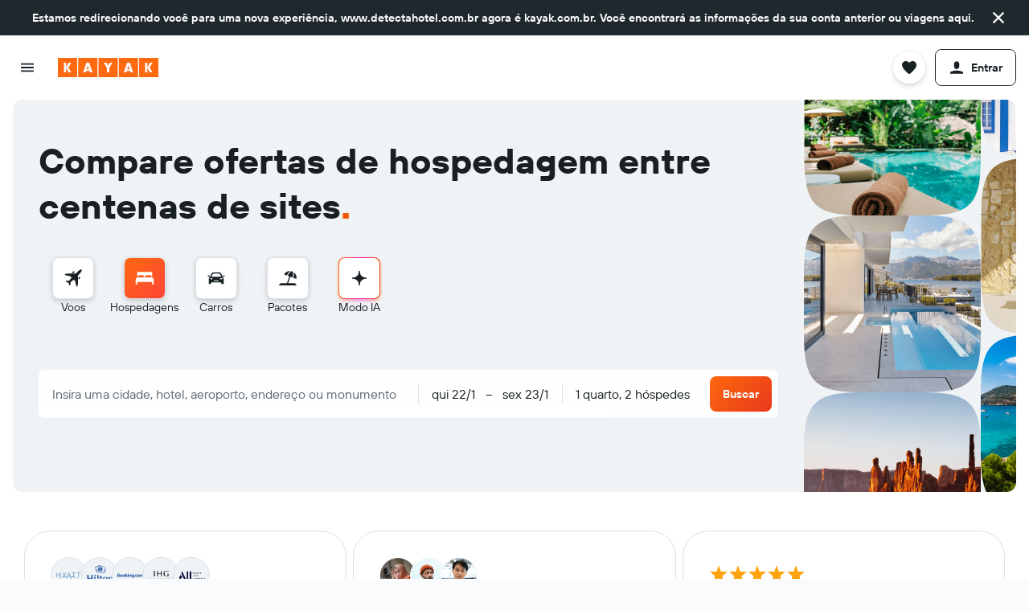

--- FILE ---
content_type: text/css
request_url: https://www.kayak.com.br/frontier/assets/CJQqbR0t.css
body_size: 282
content:
.gWkr-title{padding-right:32px}.gWkr-buttons{display:flex;flex-flow:row nowrap}.gWkr-button{flex:1 1 auto;margin:16px}.gWkr-button+*{margin-left:0}.jicX-title{position:relative;display:flex;align-items:center;column-gap:2px;color:var(--color-foreground-neutral-default);fill:currentColor}body.flex-gap .jicX-title>*:not(:last-child){margin-right:2px}.jicX-title:before{content:"";position:absolute;top:50%;left:0;width:100%;height:44px;transform:translateY(-50%)}.jicX-icon{display:flex;justify-content:center;width:44px;margin-left:-16px}.jicX-content{display:flex;flex-direction:column;row-gap:8px}body.flex-gap .jicX-content>*:not(:last-child){margin-bottom:8px}.cFca-spinner{width:20px;height:20px}.p5Ng{max-width:130px;border-radius:var(--size-border-radius-small)}.p5Ng:not(:first-of-type){margin-left:4px}.p5Ng:last-of-type{margin-right:16px}.p5Ng-provider-text{overflow-x:hidden;text-overflow:ellipsis;white-space:nowrap}.KBjb{border-radius:var(--size-border-radius-medium);background-color:var(--color-elevation-one-surface);display:flex;min-height:86px}@media (min-width: 0) and (max-width: 1379px){.KBjb.KBjb-mod-vertical-C{width:min-content}.KBjb.KBjb-mod-vertical-C .KBjb-title{max-width:250px;white-space:break-spaces}}@media (min-width: 1024px) and (max-width: 1123px){.KBjb.KBjb-mod-vertical-H,.KBjb.KBjb-mod-vertical-P{width:min-content}.KBjb.KBjb-mod-vertical-H .KBjb-title,.KBjb.KBjb-mod-vertical-P .KBjb-title{max-width:250px;white-space:break-spaces}}.KBjb.KBjb-mod-state-collapsed .KBjb-container{display:none}.KBjb-container{transition:width .2s ease-out;overflow:hidden;white-space:nowrap;border-right:var(--size-border-width-100) solid var(--color-border-default);padding:12px 0 12px 16px}.KBjb-title{margin-right:16px}.KBjb-list{display:flex;margin-top:6px}.KBjb-toggle-button{width:35px;cursor:pointer;display:flex;justify-content:center;align-items:center}.KBjb-toggle-icon{height:30px;width:30px}html[dir=rtl] .KBjb-toggle-icon{transform:scaleX(-1)}.c6rMZ{clip:rect(0 0 0 0);clip-path:inset(50%);height:1px;overflow:hidden;position:absolute;white-space:nowrap;width:1px}.LhDL{display:flex;align-items:center;column-gap:8px}body.flex-gap .LhDL>*:not(:last-child){margin-right:8px}.LhDL.LhDL-mod-hidden{visibility:hidden}.LhDL-spinner{width:16px;height:16px}.unJn{position:relative;color:var(--color-elevation-app-content)}.unJn-count-text{white-space:nowrap}.unJn-done-text{display:flex;justify-content:center;align-items:center}.unJn-checked-icon{fill:var(--color-foreground-positive-default);display:inline-block;margin-left:4px}


--- FILE ---
content_type: text/javascript
request_url: https://www.kayak.com.br/frontier/assets/RSthCmew.js
body_size: -373
content:
import{j as o,g as u}from"./CtG7qmzq.js";import{S as r,a as n}from"./DEOMYu0r.js";const{getString:c}=u("1mk2z9z4q42dn");function a(t){return o.jsx(r,{...t,focusAction:e(c("touchend"))})}function e(t){return t==="click"?n.CLICK:n.TOUCH_END}export{a as S};


--- FILE ---
content_type: text/javascript
request_url: https://www.kayak.com.br/frontier/assets/SHG-u34U.js
body_size: 3277
content:
import{r as o,j as F,a as m,g as We}from"./CtG7qmzq.js";import{_ as B}from"./BKtATnIz.js";import{d as Ue,_ as n,k as Ae}from"./BsAcmTnr.js";import{u as Oe,D as p}from"./JXNPwMH5.js";import{a as ze,b as j,_ as be}from"./BLSFqofI.js";import{B as xe,c as at,n as it,C as ot}from"./Bazd0rnM.js";import{S as he}from"./Bb35RYst.js";import{u as nt,c as rt,E as lt,d as Fe,e as st}from"./DItsMcOh.js";import{u as He}from"./J4gAjvPx.js";import{a as Se,C as ke}from"./DVwzFDSf.js";import{T as dt}from"./t8Wwlbr9.js";import{C as ut,ad as ct}from"./5JBze3Uj.js";import{n as Ee,e as K,k as Me}from"./CkcfK_KT.js";import{s as Te}from"./CpCL47A5.js";import{S as Be}from"./D69Rjk1L.js";import{g as je}from"./q6YN3Rbz.js";import{S as mt}from"./RSthCmew.js";const Ke=o.createContext({handleInputOpen:()=>null});function Xt({children:e,handleInputOpen:a=()=>null}){const i={handleInputOpen:a};return F.jsx(Ke.Provider,{value:i,children:e})}function qt(){return o.useContext(Ke)}var pt=["type","tag","position","className"],vt=_scoper("bJmK"),Dt={dash:"–",line:null,dot:"·"};function Pe(e){var a=e.type,i=a===void 0?"dash":a,t=e.tag,l=t===void 0?"div":t,s=e.position,u=s===void 0?"absolute":s,v=e.className,r=ze(e,pt);return m.createElement(l,j({"aria-hidden":!0,className:Ue(vt("&","mod-position-".concat(u),be({},"mod-type-".concat(i),i!=="dash")),v)},r),Dt[i])}var ft=["children","active"];function Ve(e){var a=e.from,i=e.to,t=e.dateRef,l=e.timeRef,s=e.InputButton,u=e.ariaDateLabel,v=e.ariaTimeLabel,r=e.field,h=e.onOpen,k=e.onTimePickerOpen,g=e.dateDisplayValue,R=e.timeDisplayValue,L=e.ellipsis,E=e.infoComponent,D=e.datePlaceholder,M=e.placeholderWrapperComponent,w=M===void 0?o.Fragment:M,A=e.doNotUseNoonMidnight,O=e.formatMessage,I=e.timeFormat,P=e.onDateChange,J=e.showTimePicker,x=e.showTimePickerDivider,S=e.TimePickerTitle,T=e.suffixContent,C=e.testAttrValue,H=e.testAttr,N=e.preventScrollOnTimePickerHandleFocus,y=e.TimePickerComponent,Y=y===void 0?dt:y,V=e.timePickerInterval,$=e.timePickerDropdownMaxHeight,Ce=e.isInputEditable,ge=e.dateFormat,re=e.Input,Ie=He(),le=Oe(),se=B(le,2),X=se[0],b=se[1],de=o.useState(!1),q=B(de,2),ue=q[0],ce=q[1],d=r===p.FROM_DATE?a:i,Z=nt(),G=o.useCallback(function(){b({calendarContentVisible:!0,activeSelectionField:r}),h==null||h(r)},[b,r,h]),me=o.useCallback(function(){Z.current&&ce(!0),b({activeSelectionField:r})},[r,Z,b]),pe=o.useCallback(function(c){var ne=c.hours,f=c.minutes,z=d?new Date(d):new Date;z.setHours(ne),z.setMinutes(f),P(z,{value:{from:a,to:z},selecting:r===p.FROM_DATE?ke.START:ke.END,method:Se.AUTO,isTimeChange:!0})},[d,P,r,a]),ve=o.useState(!1),Q=B(ve,2),De=Q[0],fe=Q[1],_=function(){return fe(!0)},ee=function(){return fe(!1)},te=o.useState(!1),W=B(te,2),ae=W[0],U=W[1],Xe=o.useCallback(function(){k==null||k(),U(!0)},[k]),qe=o.useCallback(function(c){c||U(!1)},[]),ie=X.activeSelectionField===r&&X.calendarContentVisible,Ze=x&&!ae&&!De&&!ie,Ne=o.useMemo(function(){return S?function(c){var ne=c.children,f=c.active,z=ze(c,ft);return m.createElement(S,j({field:r===p.FROM_DATE?p.FROM_TIME:p.TO_TIME,active:f},z),ne)}:void 0},[r,S]);function ye(){return{"data-test-shared-ui-datepicker-input":C||""}}function Re(){return H?Ie([ye(),H]):ye()}var Ge=o.useCallback(function(c){var ne=arguments.length>1&&arguments[1]!==void 0?arguments[1]:Se.AUTO,f=d?new Date(d):new Date;f.setFullYear(c.getFullYear()),f.setMonth(c.getMonth()),f.setDate(c.getDate()),P(f,{value:{from:r===p.FROM_DATE?f:a,to:r===p.TO_DATE?f:i},selecting:r===p.FROM_DATE?ke.START:ke.END,method:ne})},[r,d,a,P,i]),oe=rt(ge,d,Ge,G),Qe=oe.inputValue,_e=oe.onInputChange,et=oe.onInputKeyDown,Le=oe.dirty,we=oe.onDateUpdate,tt=o.useCallback(function(){ce(!1),!ie&&(Le&&d&&we(d,Se.KEYBOARD),b({activeSelectionField:void 0}))},[ie,Le,d,we,b]);return m.createElement(m.Fragment,null,Ce?m.createElement(s,j({onClick:G,active:ie||ue,field:r,onMouseEnter:_,onMouseLeave:ee},Re()),n("div",{className:"nUC_"},void 0,n("div",{className:"nUC_-display"},void 0,n(lt,{Input:re,inputRef:t,"aria-label":u,placeholder:D,onFocus:me,onBlur:tt,onChange:_e,onKeyDown:et,value:Qe}),g?E:void 0),T?m.createElement(m.Fragment,null,n(Pe,{tag:xe,type:"dot",position:"relative",padding:{left:he.SMALL,right:he.XSMALL}}),T):null)):m.createElement(s,j({ref:t,onClick:G,onFocus:me,active:ie,field:r,"aria-label":u,onMouseEnter:_,onMouseLeave:ee},Re()),n("div",{className:"nUC_"},void 0,g?n("div",{className:"nUC_-display"},void 0,n(Fe,{dateDisplayValue:g,timeDisplayValue:R,ellipsis:L}),E):n(w,{},void 0,D),T?m.createElement(m.Fragment,null,n(Pe,{tag:xe,type:"dot",position:"relative",padding:{left:he.SMALL,right:he.XSMALL}}),T):null)),J&&n("div",{className:"nUC_-time",onMouseLeave:ee,onMouseEnter:_},void 0,m.createElement(Y,j({key:"time-picker",ref:l,time:d?{value:d,display:Ee(d,I,!1,O)}:void 0,timeFormat:I,formatMessage:O,onChange:pe,hideChevron:!0,doNotUseNoonMidnight:A,selectHandleLabel:v,spacing:ut.NONE,overlap:!1,offset:8},Ne&&{TitleComponent:Ne},{onOpen:Xe,preventScrollOnHandleFocus:N,onDropdownVisibilityChange:qe,timeInterval:V,testAttrValue:C,dropdownMaxHeight:$})),Ze&&n(Pe,{type:"dot"})))}function ht(e,a){var i=e.timeFormat,t=e.value,l=e.dateFormat,s=e.timePicker,u=e.ranged,v=e.onDateChange,r=e.formatMessage,h=e.startDatePlaceholder,k=e.endDatePlaceholder,g=e.ariaStartDateLabel,R=e.ariaEndDateLabel,L=e.ariaStartTimeLabel,E=e.ariaEndTimeLabel,D=e.ellipsis,M=e.doNotUseNoonMidnight,w=M===void 0?!1:M,A=e.onOpen,O=e.onTimePickerOpen,I=e.infoComponent,P=e.fromInfoComponent,J=P===void 0?I:P,x=e.toInfoComponent,S=x===void 0?I:x,T=e.InputButton,C=e.TimePickerTitle,H=e.showTimePickerDivider,N=H===void 0?!1:H,y=e.divider,Y=y===void 0?n(Pe,{}):y,V=e.suffixContent,$=e.preventScrollOnTimePickerHandleFocus,Ce=e.StartTimePickerComponent,ge=e.EndTimePickerComponent,re=e.StartDatePickerInput,Ie=re===void 0?Ve:re,le=e.EndDatePickerInput,se=le===void 0?Ve:le,X=e.DividerWrapper,b=X===void 0?kt:X,de=e.timePickerInterval,q=e.timePickerDropdownMaxHeight,ue=e.Wrapper,ce=ue===void 0?"div":ue,d=e.isInputEditable,Z=e.Input,G=t!=null&&t.from?K(t==null?void 0:t.from,l):void 0,me=t!=null&&t.to?K(t==null?void 0:t.to,l):void 0,pe=o.useRef(null),ve=o.useRef(null),Q=o.useRef(null),De=o.useRef(null);o.useImperativeHandle(a,function(){var te,W,ae,U;return{fromDate:(te=pe.current)!==null&&te!==void 0?te:void 0,toDate:(W=Q.current)!==null&&W!==void 0?W:void 0,fromTime:(ae=ve.current)!==null&&ae!==void 0?ae:void 0,toTime:(U=De.current)!==null&&U!==void 0?U:void 0}});var fe=Oe(),_=B(fe,1),ee=_[0];return n(ce,{className:"AmJm"},void 0,n("div",{className:"AmJm-start"},void 0,n(Ie,{InputButton:T,TimePickerTitle:C,onDateChange:v,from:t.from,to:t.to,field:p.FROM_DATE,ariaDateLabel:g,ariaTimeLabel:L,dateRef:pe,timeRef:ve,onOpen:A,onTimePickerOpen:O,infoComponent:J,dateDisplayValue:G,datePlaceholder:h,ellipsis:D,doNotUseNoonMidnight:w,formatMessage:r,timeFormat:i,showTimePicker:s,showTimePickerDivider:N,suffixContent:V,testAttrValue:"from",testAttr:{"data-test-date-picker-from-date-value":Me("day",t.from).valueOf(),"data-test-date-picker-from-date-visible-value":t.from?K(t.from,l):h},preventScrollOnTimePickerHandleFocus:$,TimePickerComponent:Ce,timePickerInterval:de,timePickerDropdownMaxHeight:q,isInputEditable:d,dateFormat:l,Input:Z})),u&&n(m.Fragment,{},"dp-end",n(b,{datePickerState:ee},void 0,Y),n("div",{className:"AmJm-end"},void 0,n(se,{InputButton:T,TimePickerTitle:C,onDateChange:v,from:t.from,to:t.to,field:p.TO_DATE,ariaDateLabel:R,ariaTimeLabel:E,dateRef:Q,timeRef:De,onOpen:A,onTimePickerOpen:O,infoComponent:S,dateDisplayValue:me,datePlaceholder:k,ellipsis:D,doNotUseNoonMidnight:w,formatMessage:r,timeFormat:i,showTimePicker:s,showTimePickerDivider:N,suffixContent:V,testAttrValue:"to",testAttr:{"data-test-date-picker-to-date-value":Me("day",t.to).valueOf(),"data-test-date-picker-to-date-visible-value":t.to?K(t.to,l):k},preventScrollOnTimePickerHandleFocus:$,TimePickerComponent:ge,timePickerInterval:de,timePickerDropdownMaxHeight:q,isInputEditable:d,dateFormat:l,Input:Z},"date-to"))))}function kt(e){var a=e.children,i=e.datePickerState;return i!=null&&i.calendarContentVisible?null:n("div",{className:"AmJm-divider"},void 0,a)}var Zt=o.forwardRef(ht);function Pt(e,a){var i=e.timeFormat,t=e.value,l=e.dateFormat,s=e.timePicker,u=e.ranged,v=e.placeholder,r=e.placeholderWrapperComponent,h=r===void 0?o.Fragment:r,k=e.ariaLabel,g=e.formatMessage,R=e.ellipsis,L=e.doNotUseNoonMidnight,E=L===void 0?!1:L,D=e.onOpen,M=e.infoComponent,w=e.InputButton,A=e.fromInfoWrapper,O=A===void 0?o.Fragment:A,I=e.toInfoWrapper,P=I===void 0?o.Fragment:I,J=Oe(),x=B(J,2),S=x[1],T=He(),C=t!=null&&t.from?K(t==null?void 0:t.from,l):"",H=s&&Ee(t==null?void 0:t.from,i,E,g)||void 0,N=t!=null&&t.to?K(t==null?void 0:t.to,l):"",y=s&&Ee(t==null?void 0:t.to,i,E,g)||void 0,Y=o.useCallback(function(){S({calendarContentVisible:!0,activeSelectionField:p.FROM_DATE}),D==null||D(p.FROM_DATE)},[S,D]),V=$e("to",t.to,N,v),$=$e("from",t.from,C,v);return m.createElement(w,j({},T("data-test-shared-ui-mobile-date-input-button"),{onClick:Y,"aria-label":k}),C?n("div",{className:"r00Y"},void 0,n("div",{className:"r00Y-display"},void 0,n(O,{},void 0,n(Fe,{dateDisplayValue:C,timeDisplayValue:H,ellipsis:R,testAttrValue:"from",testAttr:$})),u&&n(o.Fragment,{},"to-value-fragment"," ","–"," ",n(P,{},void 0,n(Fe,{dateDisplayValue:N,timeDisplayValue:y,ellipsis:R,testAttrValue:"to",testAttr:V})))),M):n(h,{},void 0,v))}function $e(e,a,i,t){return be(be({},"data-test-date-picker-".concat(e,"-date-value"),Me("day",a).valueOf()),"data-test-date-picker-".concat(e,"-date-visible-value"),a?i:t)}var Gt=o.forwardRef(Pt);const{getBoolean:Tt}=We("2fwvn4ruup9sn");function Qt(e=at.ML){const{isMobileSize:a,isMobileDevice:i}=it(e),t=a||i;return Tt(!1)&&!t}const Ct=Te("C1g3");function gt({className:e,...a},i){return F.jsx("div",{ref:i,className:Ue(Ct("&"),e),...a})}const _t=o.forwardRef(gt),Je=o.createContext(void 0),Ye=o.createContext(void 0);function ea({children:e}){const[a,i]=o.useState();return F.jsx(Je.Provider,{value:a,children:F.jsx(Ye.Provider,{value:i,children:e})})}function ta(){const e=o.useContext(Je);if(e===null)throw new Error("useHorizontalSearchHoveredFieldValue must be used within HorizontalSearchFormHoveredFieldProvider");return e}function aa(e){const a=o.useContext(Ye);if(!a)throw new Error("useHorizontalSearchFormHoveredFieldSetter must be used within HorizontalSearchFormHoveredFieldProvider");const i=o.useCallback(()=>{a(e)},[a,e]),t=o.useCallback(()=>{a()},[a]);return{setActiveField:i,resetActiveField:t}}const It=Te("ZLi8");function ia(e){return F.jsx(st,{className:It("&"),...e})}const St=Te("MT35");function oa({children:e,mouseState:a,onClick:i,onMouseEnter:t,onMouseLeave:l,tag:s=Be,...u}){return F.jsx(s,{active:a===ct.FOCUS,onClick:i,onMouseEnter:t,onMouseLeave:l,className:St("&"),...Ae(u),children:e})}const bt=Te("ht86");function Ft({children:e,tag:a=Be,onClick:i,onTouchEnd:t,testAttributes:l,...s}){const u=He();return F.jsx(a,{tag:ot,className:bt("&"),onClick:i,onTouchEnd:t,...u(l,Ae(s)),children:e})}const{getBoolean:Et}=We("zqyxwki6i7e5"),Mt=je("ui.searchforms.hotels.components.hotels-search.DESTINATION_PLACEHOLDER"),At=je("ui.searchforms.hotels.components.hotels-search.DESTINATION_PLACEHOLDER_ADDRESS");function na({setState:e,displayText:a,preventFocusActions:i,placeholder:t,customInputWrapper:l=Ft,testAttrValue:s,...u}){return F.jsx(mt,{customInputWrapper:l,onClick:()=>{e==null||e({selectionVisible:!0})},value:a,placeholder:t??(Et(!1)?At():Mt()),preventFocusActions:i,testAttrValue:s,...Ae(u)})}var Ot=(e=>(e.DEPARTURE="departure",e.DESTINATION="destination",e))(Ot||{});export{Pe as D,ea as H,Ot as S,aa as a,Ve as b,Qt as c,_t as d,qt as e,Gt as f,Zt as g,ia as h,oa as i,na as j,Xt as k,ta as u};


--- FILE ---
content_type: text/javascript
request_url: https://www.kayak.com.br/frontier/assets/DAmYHCYD.js
body_size: 3146
content:
import{d as te}from"./B392mVFT.js";import{h as ae,j as re,M as U,m as se,k as oe,e as ne,i as ie,w as le,l as ce,o as ue,I as T,a as de}from"./BoJGcrib.js";import{r as g,j as s,g as v}from"./CtG7qmzq.js";import{g as D}from"./q6YN3Rbz.js";import{s as $}from"./CpCL47A5.js";import{I as he,b as L,a as O}from"./BsAcmTnr.js";import{N as me,i as pe,n as Se,c as fe}from"./Bazd0rnM.js";import{M as ge,a as He}from"./ChY2XnRM.js";import{R as De,g as Re,b as Me}from"./B5qDur9N.js";import{u as be,a as Ee}from"./GO7JdAHa.js";import{T as Ce,c as ve,u as Ie}from"./B2Sg-DSy.js";import{V as xe,A as Le,p as Ae,q as P,X as F,k as Ne,h as I,j as w,t as b}from"./D4fpLkzB.js";import{R as je}from"./DFCtz76y.js";import{a as Be}from"./BC4YkLZ9.js";import{l as Te}from"./CYbigMqk.js";import{t as C}from"./BKtATnIz.js";import{k as Oe}from"./D3ZwY9Zl.js";import{a as k}from"./Be4k3Vhl.js";import{u as W}from"./sXpSuTLX.js";import{e as Pe}from"./5JBze3Uj.js";import{C as x,D as Fe}from"./D25iy_uD.js";import{O as we}from"./KFmj6ypY.js";import{A as ke,c as ye}from"./MhuN0amp.js";import{B as y}from"./C1E_Uv1Q.js";import{F as _e}from"./1WCo7ee9.js";function jt(e){var t;return((t=e.HotelSearchFormData)==null?void 0:t.cityId)||""}function Bt(e){var t;return((t=e.HotelSearchFormData)==null?void 0:t.googlePlaceId)||""}function Tt(e){var t;return((t=e.HotelSearchFormData)==null?void 0:t.shortDisplayName)||""}function Ot(e){return U(e)||[]}function Pt(e){var t;return((t=U(e))==null?void 0:t.map(({resultId:a})=>a))||[]}function Ft(e){var t,a;return!!((a=(t=e.searchState)==null?void 0:t.response)!=null&&a.regionSearch)}function wt(e){var t,a;return(a=(t=e.searchState)==null?void 0:t.response)==null?void 0:a.totalCount}function kt(e){var t,a,r,o,i;return((r=(a=(t=e==null?void 0:e.searchState)==null?void 0:t.response)==null?void 0:a.filteredResultStatistics)==null?void 0:r.filteredCount)??((i=(o=e==null?void 0:e.searchState)==null?void 0:o.response)==null?void 0:i.filteredCount)}function yt(e){var t,a,r;return((r=(a=(t=e==null?void 0:e.searchState)==null?void 0:t.response)==null?void 0:a.filteredResultStatistics)==null?void 0:r.estimated)??!1}function _t(e){var t;return((t=e==null?void 0:e.searchState)==null?void 0:t.expired)||!1}function V(e){var a,r,o,i;return(((a=e==null?void 0:e.searchState)==null?void 0:a.priceMode)||((i=(o=(r=e==null?void 0:e.searchState)==null?void 0:r.response)==null?void 0:o.priceModes)==null?void 0:i.current))??te.ApiHotelPriceMode.TOTAL}function zt(e){var t,a;return((a=(t=e==null?void 0:e.searchState)==null?void 0:t.response)==null?void 0:a.searchUrl)||""}function Ut(e){var t,a;return((a=(t=e==null?void 0:e.searchState)==null?void 0:t.response)==null?void 0:a.searchId)||""}function $t(e){var t,a;return!!((a=(t=e==null?void 0:e.searchState)==null?void 0:t.response)!=null&&a.isUserInitiated)}function Wt(e){var t,a;return((a=(t=e.searchState)==null?void 0:t.response)==null?void 0:a.existingAlertId)||""}function Vt(e){return ue(e)}function qt(e){var t;return!!((t=e==null?void 0:e.searchState)!=null&&t.error)}function Gt(e){var t;return(t=e.searchState.response)==null?void 0:t.emergencyWarnings}function Xt(e){return se(e)}function Qt(e){return ae(e)}function Zt(e){return ne(e)}function Jt(e,t){var a,r;return!!((r=(a=e.searchState.response)==null?void 0:a.meta)!=null&&r.some(o=>o===t))}function Kt(e){return re(e)}function Yt(e){var t,a;return!((t=e==null?void 0:e.HotelSearchFormData)!=null&&t.startDate)&&!((a=e==null?void 0:e.HotelSearchFormData)!=null&&a.endDate)}function ze(e){var t,a,r;return(r=(a=(t=e.searchState)==null?void 0:t.response)==null?void 0:a.priceModes)==null?void 0:r.labels}function ea(e){var r;const t=V(e),a=ze(e);return(r=a==null?void 0:a.find(o=>o.key===t))==null?void 0:r.localizedSubtitle}function ta(e){const t=Ue(e);return!!(t!=null&&t.length)}function Ue(e){return oe(e)||[]}function aa(e){var t;return{type:(t=e.searchState)==null?void 0:t.error}}function ra(e){var t;return!!((t=e.HotelResultsPageStatus)!=null&&t.showMap)}function sa(e){var t;return!!((t=e.HotelResultsMapData)!=null&&t.isExpanded)}function oa(e){var t;return(t=e.HotelResultsMapData)==null?void 0:t.highlightedId}function na(e){var t;return((t=e.HotelResultsMapData)==null?void 0:t.selectedHid)!==void 0}function ia(e,t){var a,r;return!!((r=(a=e.HotelResultsPageStatus)==null?void 0:a.dismissedBanners)!=null&&r.includes(t))}function la(e){var r;const t=V(e),a=((r=e.searchState.response)==null?void 0:r.disclaimers)||[];return a!=null&&a.length?a.filter(({displayIf:o})=>!(o!=null&&o.length)||t&&o.includes(t)):[]}function ca(e){var r;const{resultSeparator:t,resultSeparators:a}=((r=e.searchState)==null?void 0:r.response)||{};if(a!=null&&a.length)return a;if(t)return[t]}function ua(e){return ce(e)}function da(e){var t;return((t=e.searchState.response)==null?void 0:t.pageSize)||0}function ha(e){var t;return((t=e.searchState.response)==null?void 0:t.availableResultsCount)||0}function ma(e){return e.HotelResultsMapData.center}function pa(e){var t,a,r;return(r=(a=(t=e.searchState)==null?void 0:t.response)==null?void 0:a.metadata)==null?void 0:r.userPreferences}function Sa(e){return e.HotelResultsMapData.zoomLevel}function fa(e){return e.HotelSearchFormData.countryCode}function ga(e){return e.HotelResultsMapData.selectedHid}function Ha(e){return e.searchState.currentSortMode}function Da(e){const t=e.searchState.filters||{};return Object.values(t).filter(ie).filter(a=>!le(a)).length}function Ra(e){var t,a;return(a=(t=e.searchState.response)==null?void 0:t.filteredResultStatistics)==null?void 0:a.hiddenCount}function Ma(e){var t,a;return(a=(t=e.searchState.response)==null?void 0:t.filteredResultStatistics)==null?void 0:a.lowestHiddenPrice}function ba(e){var t;return((t=e.HotelSearchFormData)==null?void 0:t.startDate)??""}function Ea(e){var t;return((t=e.HotelSearchFormData)==null?void 0:t.endDate)??""}function Ca(e){var t;return(t=e==null?void 0:e.HotelResultsPageStatus)==null?void 0:t.comparisonOnboardingDialogVisible}function $e(e){var t,a;return(a=(t=e==null?void 0:e.searchState)==null?void 0:t.response)==null?void 0:a.comparedItems}function We(e){var t;return((t=$e(e))==null?void 0:t.length)??0}function va(e){return!!We(e)}function Ve(e){var a;const{location:t}=(a=e==null?void 0:e.searchState)==null?void 0:a.filters;if(t)return{lat:t.lat,lng:t.lng}}function Ia(e){var r;const t=Ve(e),a=(r=e==null?void 0:e.searchState)==null?void 0:r.currentSortMode;if(!(!t&&!a))return{sortMode:a,location:t}}function qe(){const e=be(t=>{var a,r;return((r=t.searchState)==null?void 0:r[(a=t==null?void 0:t.searchState)!=null&&a.temporaryChangesEnabled?T.UNMODIFIED:T.DEFAULT])||{}});return g.useMemo(()=>{const t=de(e);if(t)return encodeURIComponent(t)},[e])}const Ge=D("ui.hotels.common.components.hotel-common.HOTEL_LABEL"),Xe=D("ui.hotels.common.components.hotel-common.NO_RATES"),Qe=D("ui.hotels.common.components.hotel-common.RENTAL_LABEL");function Ze({classCode:e,displayPrice:t,hotelName:a,index:r,neighborhood:o,onClose:i,priceType:d,resultId:m,searchEndDate:p,searchId:S,searchStartDate:f,showModal:n,thumbnailUrl:l}){const c=qe();return s.jsx(De,{filterState:c,index:r,onClose:i,resultId:m,searchId:S,sharedItemSlot:s.jsx(ge,{imgSlot:s.jsx(He,{alt:a,src:l,height:56,width:62,crop:!0}),detailsTitle:a,detailsSubtitle:Me(o,f,p),priceTitle:t||Xe(),priceSubtitle:t?Re(d,"nightly"):""}),showModal:n,description:a,titleItem:e==="hotel"?Ge():Qe()})}const{getBoolean:Je}=v("2qk1dsh0zrp5f"),{getBoolean:Ke}=v("38n7yzetdhx7o"),Ye=D("ui.hotels.common.components.hotel-common.HEART_ICON_ARIA_LABEL"),et=D("ui.hotels.common.components.hotel-common.SHARE_ICON_ARIA_LABEL"),E=$("dSkV");var tt=(e=>(e.DEFAULT="default",e.SQUARE="square",e.DETAILS_MODAL="details-modal",e))(tt||{});function at(e,t){const{hid:a,index:r,searchId:o,hotelName:i,presentation:d="default",actionItemPresentation:m,iconSize:p=20,delayShow:S=500,showShare:f=!0,showClose:n=!1,hideWatchList:l,highlightSaved:c=!1,isDarkMode:h=!1,onClose:H,priceType:R,searchStartDate:M,searchEndDate:q,classCode:G,displayPrice:X,neighborhood:Q,thumbnailUrl:Z}=e,A=Ke(!0)&&!l&&!Te(),N=Je(!0)&&f,j=n&&H,J=A||N||j,[K,B]=g.useState(!1),Y=g.useCallback(()=>{B(!0)},[]),ee=g.useCallback(()=>{B(!1)},[]);return J?s.jsxs("div",{className:E("&",Le(d),{"pres-dark":h}),ref:t,children:[j&&s.jsx("div",{className:E("close-icon"),children:s.jsx(me,{...C("data-test-close-button"),onClick:H,theme:L.NONE,size:he.SMALL,children:s.jsx(pe,{})})}),A&&s.jsx("div",{className:E("action-item"),...C("data-test-hotel-result-watch"),children:s.jsx(rt,{...e})}),N&&!c&&s.jsx("div",{className:E("action-item"),...C("data-test-hotel-result-share"),children:s.jsx(Be,{resultId:a,searchId:o,ariaLabel:et(),size:p,delayShow:S,presentation:m,vertical:xe.HOTELS,shareModalComponent:s.jsx(Ze,{hotelName:i,classCode:G,onClose:ee,index:r,priceType:R,resultId:String(a),searchEndDate:q,searchId:o,searchStartDate:M,showModal:K,displayPrice:X,neighborhood:Q,thumbnailUrl:Z}),onShare:Y})})]}):null}const xa=g.forwardRef(at);function rt(e){const{hid:t,saved:a,searchId:r,hotelName:o,actionItemPresentation:i,iconSize:d=20,delayShow:m=500,highlightSaved:p=!1,cityName:S="",hasStoreAccess:f=!0,onClick:n}=e;return f?s.jsx(Ce,{data:{resultId:t.toString(),searchId:r,destinationName:S},savedInfo:{isSaved:a},ariaLabel:Ye(o),iconSize:d,delayShow:m,presentation:i,highlightSaved:p,hasStoreAccess:f,onClick:n}):s.jsx(st,{...e})}function st(e){const{actionItemPresentation:t,tripsSaveHotelResultCtx:a}=e;if(!a)return null;const{state:r,onClick:o}=a;return s.jsx(je,{state:r,onClick:o,presentation:t,...C("data-test-save-to-trips-button"),collapse:!0})}const{getBoolean:ot}=v("231qdtsy65i0");function La(){const{trackClick:e}=Pe(),{isMobileDevice:t}=Se(fe.S),{modalHid:a,modalSearchId:r}=W(n=>{var l,c,h,H;return{modalHid:((c=(l=n.HotelDetailsData)==null?void 0:l.modalData)==null?void 0:c.modalHid)||0,modalSearchId:((H=(h=n.HotelDetailsData)==null?void 0:h.modalData)==null?void 0:H.modalSearchId)||""}}),o=Ee(),i=Ae(),d=i.location,m=(d==null?void 0:d.pathname)??"";g.useEffect(()=>{!m.includes(x)&&a&&o(k())},[a,o,m]);const p=g.useCallback((n,l)=>{if(!d)return;const c=Fe(m),h={...d};n&&l?c.includes(";map")?h.pathname=c.replace(";map",`${x}${l};map`):h.pathname=`${c}${x}${l}`:h.pathname=c,i.push(h)},[i,d,m]),S=g.useCallback((n,l)=>{e("DetailPageModal/open"),p(!0,n),o(Oe({modalHid:n,modalSearchId:l}))},[p,o,e]),f=g.useCallback(()=>{e("DetailPageModal/close"),o(k()),p(!1)},[p,o,e]);return g.useMemo(()=>{const n=ve(),l=t&&ot(!1);return!n&&!l?{}:{openDetails:S,closeDetails:f,detailsHid:a,searchId:r}},[t,S,f,a,r])}const{getBoolean:_}=v("1jrkr3m3lwepj"),u=$("DaEc"),z={default:b.SOLID,simple:b.OUTLINE,button:b.SOLID,button_outline:b.NONE};function Aa({Icon:e=we,showButton:t=!0,onClick:a,presentation:r="default",bannerType:o="default",showSubTitle:i=!0,lockedDealType:d="privatedeals"}){const m=W(H=>{var R,M;return(M=(R=H.HotelDetailsData.rates)==null?void 0:R.rates)==null?void 0:M.lockedBanner}),{privateRatesBannerText:p,buttonLabel:S,onBannerButtonClick:f}=Ie({bannerType:o,lockedBanner:m}),{title:n,subTitle:l}=p??{},c=r==="button_outline",h=()=>{a?a():f(d)};return r==="button"||c?s.jsx("div",{className:u(`mod-${r}`),children:_(!0)?s.jsx(y,{size:O.MEDIUM,stretch:!0,theme:L.NONE,onClick:h,children:s.jsxs("div",{className:u("private-rates-icon"),children:[s.jsx(e,{width:20,height:20,className:u("deal-icon")}),s.jsx("div",{className:u("button-label"),children:n})]})}):s.jsx(P,{size:w.MEDIUM,stretch:!0,theme:c?I.NONE:I.LIGHT,shape:Ne.ROUNDED_MEDIUM,spacing:c?F.DEFAULT:F.SMALL,onClick:h,bold:!c,children:s.jsxs("div",{className:u("private-rates-icon"),children:[s.jsx(e,{width:20,height:20,className:u("deal-icon")}),s.jsx("div",{className:u("button-label"),children:n})]})})}):s.jsx("div",{className:u("&",`mod-${r}`),children:s.jsx(ke,{ContentWrapper:_e,showIcon:!1,elevation:ye.ONE,children:s.jsxs("div",{className:u("private-rates"),children:[s.jsx("div",{className:u("private-rates-icon"),children:s.jsx(e,{width:20,height:20,className:u("deal-icon")})}),s.jsxs("div",{className:u("private-rates-text"),children:[s.jsx("div",{className:u("private-rates-header",`mod-${r}-title`),children:n}),i&&s.jsx("div",{className:u("private-rates-subtitle"),children:l})]}),t&&s.jsx("div",{className:u("private-rates-btn"),children:_(!0)?s.jsx(y,{variant:z[r],size:O.XSMALL,theme:L.ACTION,onClick:h,children:S},"private-rates-button"):s.jsx(P,{variant:z[r],size:w.SMALL,theme:I.ACTION,onClick:h,children:S},"private-rates-button")})]})})})}export{Jt as $,ze as A,Ot as B,Xt as C,fa as D,Sa as E,xa as F,ca as G,tt as H,Bt as I,Kt as J,kt as K,Gt as L,$e as M,We as N,jt as O,Aa as P,Tt as Q,Ra as R,Ma as S,_t as T,la as U,ha as V,da as W,ua as X,ia as Y,Ft as Z,yt as _,Vt as a,aa as a0,ga as a1,oa as a2,ma as a3,wt as a4,zt as b,V as c,ba as d,Ea as e,Ia as f,Ut as g,ea as h,Yt as i,$t as j,Pt as k,qt as l,ta as m,Zt as n,Qt as o,va as p,Ca as q,pa as r,Da as s,ra as t,La as u,sa as v,na as w,Wt as x,Ue as y,Ha as z};


--- FILE ---
content_type: text/javascript
request_url: https://www.kayak.com.br/frontier/assets/CMAnlnPW.js
body_size: 425
content:
import{j as A,r as s,g as r}from"./CtG7qmzq.js";import{g as D}from"./q6YN3Rbz.js";import{s as _}from"./CpCL47A5.js";import{n as C,c as H}from"./Bazd0rnM.js";import{p as G,f as I}from"./D4fpLkzB.js";import{u as v}from"./BFxl0hBC.js";import{a as L}from"./e-T14p-T.js";import{b as N}from"./CYbigMqk.js";import{a as j}from"./6heQTv_Z.js";import{a as B}from"./DgtMHf5y.js";import{t as U}from"./BKtATnIz.js";import{a as x,u as F,H as n}from"./Cgxaczl6.js";import{f as b,e as P,b as m,a as E,S as y}from"./BsAcmTnr.js";const{getBoolean:k}=r("285g9zp6snonu"),{getString:z}=r("2sypvvigrmqkg"),{getString:w}=r("h2iclfkpdlks"),{getString:X}=r("146j9odgvzuul"),{getString:q}=r("3cu759g1j0mpl"),{getString:Q}=r("6i1m54zu5vsm"),{getBoolean:V}=r("3fky2ijgtnp56"),{getBoolean:l}=r("srojgjdanqlm"),h=D("ui.searchforms.hotels.components.hotels-search.SEARCH"),W=D("ui.searchforms.hotels.components.hotels-search.UPDATE"),Z=_("QdG_");function ct({animated:e=!0,disabled:t,trackingId:i,onSubmit:a,outline:u}){const c=G(),S=L({trackingId:i,onSubmitCallback:a,history:c}),o=J(u),p=v(),f=B();return A.jsx("span",{className:Z("&",{"mod-rounded":o.shapeMod===P.ROUND&&!f}),children:A.jsx(x.SubmitButton,{ariaLabel:h(),animation:e?b.SEARCH:b.NONE,disabled:t||p,onSubmit:S,testAttributes:U({"data-testid":"data-test-hotel-submit"}),...o})})}function J(e){const t=F().theme,i=I(),a=j(),u=N(),c=B(),{isMobileDevice:S,isMobileSize:o}=C(H.ML),p=s.useMemo(()=>t===n.SEARCH_DIALOG?X(m.PROGRESS):i?z(m.PROGRESS):a?w(m.PROGRESS):u?Q(m.PROGRESS):m.PROGRESS,[u,i,a,t]),f=s.useMemo(()=>t===n.CMP2_FD?E.MEDIUM:t===n.SEARCH_DIALOG?E.XLARGE:e?E.MEDIUM:q(E.XLARGE),[e,t]),d=s.useMemo(()=>e?P.ROUND:void 0,[e]),R=s.useMemo(()=>{if(t===n.SEARCH_DIALOG&&!o&&!l(!0))return i?h():W()},[t,o,i]),g=s.useMemo(()=>{if(l(!0))return h();if(k(!0)&&!(u||t===n.SEARCH_DIALOG&&!o)&&(t===n.COMPACT||V(!1)||o||S||c))return h()},[u,t,o,S,c]),M=s.useMemo(()=>e?y.NONE:void 0,[e]),O=s.useMemo(()=>!e,[e]),T=s.useMemo(()=>{if(!l(!0)&&a&&t===n.SEARCH_DIALOG)return H.L},[a,t]);return s.useMemo(()=>({theme:p,size:f,shapeMod:d,label:R,title:g,spacing:M,stretch:O,iconVisibleBelow:T}),[p,f,d,R,g,M,O,T])}export{ct as H};


--- FILE ---
content_type: text/javascript
request_url: https://www.kayak.com.br/frontier/assets/D9kHiPP_.js
body_size: 1755
content:
import{j as d,r as k}from"./CtG7qmzq.js";import{g as F}from"./q6YN3Rbz.js";import{s as x}from"./CpCL47A5.js";import{a as O}from"./C-kUq9_r.js";import{a1 as A,p as B,q as C,P as L,v as I,r as M,L as D,G,a2 as b,a3 as w}from"./5JBze3Uj.js";import{u as Q}from"./J4gAjvPx.js";import{u as a}from"./Bazd0rnM.js";import"./DXQKKlI8.js";import{B as j}from"./CKf-O1_0.js";import{c as R,a as N,j as c}from"./Cocrw1us.js";import{l as _}from"./tsIaTvyT.js";import{t as o,b as E,u as U,s as g}from"./BVYJtl2r.js";import{I as W}from"./zmIOnLRr.js";import{u as l,b as T}from"./Ce9YFPfV.js";import{u as f}from"./C7nkHTca.js";const $=O("@r9/kameleon-icons/fill/navigation/menu-more-horizontal.svg","default"),h=x("aGvA");function V({content:e,id:s,style:t,menuIdentifier:r}){const u=Q();return d.jsx("div",{className:h("&"),...u(`data-test-${r}-option-${s}`,{"data-testid":`${r}-option-${s}`}),children:d.jsx("div",{className:h("content",t||""),children:e})})}const q=F("ui.trips-packages.shared.components.TripsMenu.trips-responsive-menu.MORE_OPTIONS_LABEL"),v=x("ASGN");function pe({ariaLabel:e,elements:s,identifier:t="more-menu",popoverLayer:r=L.DROPDOWN}){const u=s.filter(n=>!n.hidden).map(n=>({...n,value:n.id,disabled:n.persistent}));return d.jsx("div",{className:v("&"),children:d.jsx(A,{titleComponent:()=>d.jsx("div",{className:v("menu-title"),children:d.jsx($,{width:24,height:24})}),fullWidthHandle:!1,useChevron:!1,selectHandleAriaLabel:e||q(),presentation:M.NONE,radius:I.SMALL,role:"button",dropdownPopoverLayer:r,dropdownRadius:C.MEDIUM,placement:B.BOTTOM_RIGHT,offset:30,testAttr:`data-test-${t}-trigger`,testId:t,formControl:({closePopup:n})=>d.jsx(D,{onSelect:i=>{var p;(p=i.action)==null||p.call(i),i.persistent||n==null||n()},onClose:()=>n==null?void 0:n(),options:u,variant:w.BORDERED,selectEvent:b.CLICK,setSelectedOnTraversal:!1,selectOnListenerBlur:!1,role:G.MENU,formatItem:i=>d.jsx(V,{...i,menuIdentifier:t})})})})}var K=(e=>(e.DEFAULT="",e.DANGER="mod-style-danger",e))(K||{});const de="/frontier/assets/D2FLpsHn.jpg",Te="/frontier/assets/CL_3lUnk.jpg";class H extends j{getExpensesByTripId(s,t){return this.get(`/i/api/business/expense/v1?encodedTripId=${t}`,s)}exportExpenseByEventId(s,t){return this.post(`/i/api/business/expense/v1/export?eventId=${t}`,s)}updateExpenseByEventId(s,t){return this.post("/i/api/business/expense/v1",s,t)}}const{getInstance:P}=N(()=>Object.freeze(new H)),y=R(P);function fe(){const e=a();return l(o.all,()=>e().then(s=>c.getAllTripsV2(s)))}function me(){const e=a();return l(o.all,()=>e().then(s=>c.getAllTripsV2(s)),{select:s=>(s||[]).filter(t=>!t.isPast),refetchOnWindowFocus:!0})}function ge(e){const s=a();return l(o.tripList(e),()=>s().then(t=>c.getAllTrips(t,e)),{keepPreviousData:!0,refetchOnMount:!1,refetchOnWindowFocus:!0})}function he(e){const s=a();return l(o.allUpcomingSimplified,()=>s().then(t=>c.getAllUpcomingSimplifiedTrips(t)),{retry:1,keepPreviousData:!0,refetchOnWindowFocus:!0,refetchOnMount:!1,...e})}function ve(){const e=a();return l(o.all,()=>e().then(s=>c.getAllTripsV2(s)),{select:s=>s.filter(t=>t.isPast)})}function xe(e){const s=a();return l(o.single(e),()=>s().then(t=>c.getTrip(t,e)),{refetchOnMount:!1,select:t=>t.eventStats})}function Ee(e){const s=a();return l(o.searchLinks(e),()=>s().then(t=>c.getTripSearchLinks(t,e)),{enabled:!!e,staleTime:1/0})}function ye(){const e=f(),s=a();return T(t=>s().then(r=>c.saveTrip(r,t)),{onMutate:t=>e.cancelQueries(t.tripId?o.single(t.tripId):o.all),onSettled:(t,r,u)=>{e.invalidateQueries(u.tripId?o.single(u.tripId):o.all),e.invalidateQueries([g.activeTrip(),g.activeTripId()])}})}function Se(e,s){const t=E({staleTime:3e4}),r=a();return l(o.businessInfo(e),()=>r().then(u=>c.getTripBusinessDetails(u,e)),{refetchOnMount:!1,refetchOnWindowFocus:!0,enabled:t.isSuccess&&!t.data.isAnonymous&&!!e,...s})}function ke(e){const s=a();return l(o.businessEventStats(e),()=>s().then(t=>c.getTripBusinessEventStats(t,e)))}function Fe(e,s=!0){const t=E(),r=a();return l(o.bookingOptions(e),()=>r().then(u=>c.getTripBookingOptions(u,e)),{enabled:s&&t.isSuccess&&!t.data.isAnonymous})}function Oe(e){const s=a();return l(o.businessExpenses(e),()=>s().then(t=>y.getExpensesByTripId(t,e)))}function Ae(e){const s=a(),t=f(),r=o.businessExpenses(e);return T(n=>s().then(i=>y.exportExpenseByEventId(i,n)),{onMutate:n=>t.cancelQueries(r).then(()=>{const i=t.getQueryData(r)??[],p=i.find(m=>m.eventId===n);return t.setQueryData(r,(m=[])=>[...m.filter(S=>S.eventId!==n),{...p,exported:!0}]),{previousExpenses:i}}).catch(i=>i),onError:(n,i,p)=>{_.error(n),t.setQueryData(r,p.previousExpenses)},onSettled:()=>{t.invalidateQueries(r)}})}function Be(e){const s=a();return l(o.calendarFeed(e),()=>s().then(t=>c.getTripCalendarFeed(t,e)))}function Ce(e){const s=a();return l(o.activeFlightStatus(e.tripId),()=>s().then(t=>c.getTripActiveFlightStatus(t,e.tripId)),{refetchOnMount:!0,refetchOnWindowFocus:"always",staleTime:60*1e3,select:t=>t.find(({eventId:r,segmentNum:u,legNum:n})=>r===e.eventId&&u===e.segmentIndex&&n===e.legIndex)}).data}function Le(e){const s=f(),t=a();return T(r=>t().then(u=>c.changeBusinessTripType(u,e,r)),{onMutate:()=>s.cancelQueries(o.single(e)),onSettled:()=>s.invalidateQueries(o.single(e))})}function Ie(e){const s=a();return T(t=>s().then(r=>c.mergeTrip(r,e,t)))}function Me(){const e=a(),s=f(),t=o.all,r=n=>{s.setQueryData(t,n)},u=n=>{const i=s.getQueryData(t);i&&r(i.filter(p=>p.tripId!==n))};return T(n=>e().then(i=>c.deleteTrip(i,n)),{onMutate:n=>{s.cancelQueries(t).then(()=>u(n)).catch(i=>i)},onSuccess:()=>{s.invalidateQueries(t)},onError:()=>{s.invalidateQueries(t)}})}function De(e){const s=a();return l(o.whiskyStatus(e),()=>s().then(t=>c.getTripWhiskyStatus(t,e)))}function Ge(e,s){const t=a(),r=U(e),u=k.useMemo(()=>r.isSuccess&&r.data.some(n=>n.eventType===W.FLIGHT&&n.isBooked),[r]);return l(o.rescheduledStatus(e),()=>t().then(n=>c.getTripRescheduledStatus(n,e)),{enabled:u,refetchOnMount:!1,select:n=>s?n.filter(i=>i.eventId===s):n})}function be(e){const s=a();return l(o.orderConfirmation(e),()=>s().then(t=>c.getTripOrderConfirmation(t,e)),{staleTime:1/0})}export{pe as T,Te as _,de as a,K as b,Fe as c,Se as d,me as e,he as f,Ee as g,Oe as h,Ae as i,Ce as j,Be as k,Me as l,De as m,ye as n,ge as o,fe as p,ve as q,Ie as r,Ge as s,xe as t,ke as u,be as v,Le as w};


--- FILE ---
content_type: text/javascript
request_url: https://www.kayak.com.br/frontier/assets/C1q4aiF5.js
body_size: 5532
content:
import{g as a,r as d,j as e}from"./CtG7qmzq.js";import{s as k}from"./CpCL47A5.js";import{L as Vs,B as Ws}from"./DH6DnZms.js";import{F as O}from"./DNMeC4a_.js";import{F as ge}from"./BIk1qj6A.js";import{u as L,S as qs}from"./DsvF8vnK.js";import{g as $s,h as Ys,i as Ks,j as Js,k as Qs,q as Xs,r as ue,M as Zs,H as ts,b as Fe,s as os,J as et,K as st,L as tt,w as Ue,G as Ve,x as ot,t as rt,S as at,l as nt}from"./BbS5-lkd.js";import{F as it,d as lt,g as Se,h as ct}from"./DxUC4PB-.js";import{L as I,z as mt,k as fe,h as rs,A as dt,m as ut,n as ht}from"./Dmj3lNlb.js";import{u as j,h as pt,b as gt}from"./Q7DicxlL.js";import{u as oe,a as S}from"./Ddm_lov_.js";import{F as Ft}from"./Bfzim9IB.js";import{F as Te}from"./DZxiIOo5.js";import{d as St,S as We,e as as,f as ft,b as ns,g as Tt,c as is,h as xt,i as yt,j as he,k as bt,M as Ct,l as jt,m as At,n as vt,o as Et,p as Bt,q as Mt,u as It}from"./B5ubh9UW.js";import{c as F,h as Rt}from"./Bazd0rnM.js";import{p as Dt,q as Lt,r as wt,s as Pt,t as Ot,v as kt,w as Nt,x as _t,y as Gt,A as zt,B as Ht,C as Ut,D as Vt,E as Wt,a4 as qt,i as $t,L as Yt,l as qe,a3 as Kt,a1 as ls,ab as Jt}from"./DG2Iy9p9.js";import{B as cs}from"./D20TltGD.js";import{g as E}from"./q6YN3Rbz.js";import{v as ms,r as ds,x as Qt,C as Xt,f as Zt}from"./5JBze3Uj.js";import{u as W}from"./J4gAjvPx.js";import{b as re,S as v,a as us,d as eo,c as so}from"./CjLRNcrf.js";import{i as V}from"./Y8SVwaO8.js";import{S as to}from"./CKt9AbYh.js";import{C as pe}from"./B3Org8sA.js";import{l as oo,p as ro,q as ao,v as no,m as io}from"./DgtMHf5y.js";import{S as hs}from"./5PCuCXr1.js";import"./_DWCqNLH.js";import"./DXQKKlI8.js";import{g as lo}from"./9klKMT-V.js";import{u as co,a as mo,b as uo,i as ho,F as po,C as go,_ as Fo}from"./BNqk-VEK.js";import{u as So,a as fo}from"./GO7JdAHa.js";import{u as To,S as xo}from"./DMeZF_39.js";import{u as yo,I as bo}from"./BefYvv_l.js";import{C as Co}from"./CGx9aJfl.js";import{l as $e,i as jo}from"./Bbr0U80m.js";import{R as Ao}from"./CgRohfR2.js";import{h as vo,a as Eo,J as Bo}from"./D25iy_uD.js";import{a as ps}from"./6heQTv_Z.js";import{F as Ye}from"./Bd6tD4qd.js";import{u as Mo}from"./CAcYHqaV.js";import{a as Io}from"./pT8IFBCr.js";import{u as Ro,a as Do}from"./D95TSyKQ.js";import{u as Lo}from"./CKir9JO2.js";import{u as wo}from"./CusCtGkP.js";import{f as gs}from"./D4fpLkzB.js";import{s as Ke}from"./CNMmBGQh.js";import"./tsIaTvyT.js";import{M as Po,b as Oo}from"./DCZkbgSY.js";import{F as ko}from"./DU2X_7Hc.js";import{S as No}from"./Bb35RYst.js";const{getBoolean:_o}=a("eplbjpj02ayn");function Fs(){return!oe()||_o()}const{getString:Go}=a("3it329hnomv6r"),{getString:zo}=a("2bnvq0og1qvaj"),{getBoolean:Ho}=a("26enu91lwg6uw"),{getBoolean:Uo}=a("11r9k15106od8"),{getBoolean:se}=a("dvvigziso1pr"),{getBoolean:Vo}=a("m5ejzys8w7r9"),Wo=E("ui.searchforms.flights.shared.flightsShared.POPULAR_DESTINATIONS"),Je=k("pLgD");function Qe({legLocationField:s=I.DEPARTURE,offset:r,resetDefaultWidth:n,onClose:t,onOpen:o,customDisplayInputWrapper:i,prefixIcon:c,renderCustomDisplayInput:p,MultiValuesComponent:u=Po,customPopoverHandleRef:h,allowMultipleValues:y,displayInputPadding:B,radius:b,...R}){const g=S(),T=oe(),C=Dt(s),A=Lt(s),q=wt(s),$=Pt(s),{saveToHistory:xe}=wo(),ae=j(l=>l.tripType),ye=Ot(ae),[be]=Io(),Y=ps(),xs=gs(),Ce=co(),je=So(l=>{var m,f;return((f=(m=l==null?void 0:l.authState)==null?void 0:m.businessState)==null?void 0:f.businessMode)??!1}),{locations:M,nearby:N}=j(l=>{var m;return(m=l.legs[0])==null?void 0:m[s]}),K=j(l=>{var m,f,D;return(D=(f=(m=l.legs[0])==null?void 0:m.departure)==null?void 0:f.locations)==null?void 0:D[0]}),ys=(K==null?void 0:K.airportCode)||"",{filterHistory:bs,clearHistory:J,selectHistoryItem:ne}=$s(s,ae),Q=s===I.DEPARTURE,Ae=kt(),ve=Nt(),{defaultSmartyType:Cs,smartyModalProps:_}=d.useMemo(()=>Q?{defaultSmartyType:T?Go():_t(),smartyModalProps:Ae(Y)}:{defaultSmartyType:T?zo():void 0,smartyModalProps:ve(Y)},[Q,T,Ae,Y,ve]),[js,As]=d.useState(!1),vs=Q?Ye.ORIGIN:Ye.DESTINATION,x=d.useRef(null),{setCurrentField:Ee,progressToNextField:Be}=Mo(vs,()=>{var l,m;(l=x==null?void 0:x.current)==null||l.focus(),(m=x==null?void 0:x.current)==null||m.open()}),Es=d.useCallback((l,m,f)=>{C(l,m,g),As(!0),f||Be()},[g,C,Be]),{allowMultiSelection:Bs,smartyType:Me,endpoint:Ie,displayList:G,smartyInputValue:X,change:Re,addItem:w,removeItemByIndex:De,getItemCheckboxState:ie,checkboxToggle:Le,nearbyItems:Ms,nearbyCode:Z,shouldShowNearby:Is,hasMultiSelections:we,maximumSelectionsReached:Pe,dropdownMultiSelections:Rs,close:Oe,open:ke}=Gt({isMobile:g,locations:M,defaultSmartyType:Cs,nearbyChecked:N,onAddItem:Es,onRemoveItemByIndex:A,onNearbyToggle:$,selectHistoryItem:ne}),le=ho({isFD:xs,isRP:Y,edited:js,isDeparture:Q,nearbyCode:Z}),Ne=mo(le?ys:void 0),ee=le&&uo({isMobileSize:g,personalizedItems:Ne,displayList:G}),Ds=d.useCallback(l=>ee&&!l?{listBoxLayout:"two-columns",contentHeader:e.jsx("span",{className:Je("popular-destinations-header"),children:Wo()})}:void 0,[ee]),ce=Ys({shouldShowNearby:Is,allowMultiSelection:Bs,hasMultiSelections:we,dropdownMultiSelections:Rs,tripType:ae,nearbyCode:Z,nearbyChecked:N,nearbyItems:Ms,personalizedItems:Ne,filterHistory:bs,legLocationField:s,selectedItemsCount:M==null?void 0:M.length,allowHistoryItem:!0,allowFlightToAnywhere:!0,allowRecentSearchItem:!0,allowPersonalizedItems:le,redesignedPersonalizedItems:ee,showAnywhereOnOneWay:g}),_e=Ro({mapOffices:Do,mapOther:ce,headersHasTopBorder:!0}),Ls=d.useCallback(()=>{se(!0)||ke(),Ee(),o==null||o()},[ke,Ee,o]),me=d.useCallback(()=>{se(!0)||Oe(),t==null||t()},[Oe,t]),de=d.useCallback(()=>w(Ks()),[w]),Ge=d.useCallback(({onCheckboxToggle:l,closeModal:m})=>function(D){return e.jsx(Js,{item:D,nearbyCode:Z,nearbyChecked:N,presentation:_.dropdownContentPresentation,useAirportCheckbox:!0,onNearbyToggle:$,getItemCheckboxState:ie,onCheckboxToggle:l,onClearHistory:J,onAnywhereSelect:de,closeModal:m})},[Z,N,_.dropdownContentPresentation,$,ie,J,de]),{hasErrors:ws,errorMessages:Ps}=St(g,M),Os=ws||mt(s,M==null?void 0:M[0],K,Ps),ks=c!==void 0?c:!we()&&!X&&e.jsx(vo,{className:Je("icon")}),Ns=zt(s),{mapData:z,..._s}=d.useMemo(()=>({..._,value:X,values:G,onChange:Re,placeholder:_.placeholder,onAddMultiValue:w,onRemoveMultiValue:De,allowMultipleValues:!0,maxMultiValuesSelected:Pe,endpoint:Ie,originDestination:Me,formatItemWithProps:Ge,onCheckboxToggle:Le,mapData:je?_e:ce,offset:r,inputType:s===I.DESTINATION?Ke.LocationType.destination:Ke.LocationType.origin,searchFormType:ye,formId:be.toString(),radius:b,displayInputPadding:B,onClearInput:q}),[_,X,G,Re,w,De,Pe,Ie,Me,Ge,Le,je,_e,ce,r,s,ye,be,b,B,q]),Gs=s===I.DEPARTURE?pe.START_LOCATION:pe.END_LOCATION;Lo(x,Gs);const zs=d.useCallback((l,m)=>(q(),w(Ht(l),m),xe(Ut(l)),Promise.resolve()),[w,q,xe]),ze=X||(g?void 0:G[0]),P=d.useMemo(()=>{var l;return((l=z==null?void 0:z([],ze))==null?void 0:l.filter(Vt))??[]},[ze,z]),He=d.useCallback(l=>{var m;ne(P.find(f=>f.id===l)),(m=x.current)==null||m.close()},[P,ne]),H=d.useMemo(()=>P==null?void 0:P.map(Wt),[P]),Hs=d.useMemo(()=>Ce(H==null?void 0:H.length)?e.jsx(po,{items:H,onClick:He,onClickClear:J,closeModal:me}):void 0,[Ce,H,He,J,me]),Us=d.useCallback(l=>m=>{var f,D;l(m),se(!0)&&((f=x.current)==null||f.focus(),(D=x.current)==null||D.open())},[x]);return e.jsx(Qs,{ref:x,onAnywhereSelect:de,onAroundMeClick:zs,getItemCheckboxState:ie,nearbyChecked:N,onNearbyToggle:$,..._s,mapData:z,preventBlurActions:!se(!0),allowMultipleValues:y??!g,prefixIcon:ks,onClose:me,onOpen:Ls,selectFocusedItemOnClose:!G.length,legLocationField:s,recentSearchesComponent:Hs,resetDefaultWidth:n,...Eo(R),...Ns(),hasError:Uo(!0)&&Os,customDisplayInputWrapper:i,renderCustomDisplayInput:p,MultiValuesComponent:l=>e.jsx(u,{...l,onRemove:Us(l.onRemove),variant:Vo(!1)?Oo.TOUCH:void 0}),customPopoverHandleRef:h,getSmartyContentPropsFromQuery:Ds,minWrapperWidth:ee?600:void 0,isSelectFakeMetrosEnabled:Ho(!1)})}const{getBoolean:qo}=a("2e9f8iklylc79");function $o(){const s=j(i=>(i==null?void 0:i.tripType)===ge.MULTI_CITY),r=L(),n=qo(!1)?F.L:F.ML,t=S(n),o=fe(r);return s&&o&&!t}const{getBoolean:Yo}=a("1omhcz84nkrsp"),{getBoolean:Ko}=a("2e9f8iklylc79"),Jo=E("ui.searchforms.flights.components.searchForm.MC_DESTINATION_ARIA_LABEL"),Qo=E("ui.searchforms.flights.components.searchForm.MC_ORIGIN_ARIA_LABEL"),Xo=k("mFLa");function Zo({legIndex:s,minDate:r,outlineEnabled:n}){const t=W(),o=S(),i=Ko(!1)?F.L:F.ML,c=S(i),p=L(),u=rs(p),h=p===O.SEARCH_DIALOG;return e.jsxs(re,{collapseFrom:F.ML,outline:n,children:[e.jsx(v,{noMinWidth:!0,children:e.jsx("div",{className:Xo("locations"),children:e.jsxs(v,{collapseFrom:F.M,grow:!1,noMinWidth:!0,children:[e.jsx("div",{...t("data-test-origin"),children:e.jsx(We,{roundTrip:!1,allowFlightToAnywhere:!1,legIndex:s,legLocationField:I.DEPARTURE,"aria-label":Qo(s+1)})}),o&&e.jsx(as,{legIndex:s,forceMobileVariant:!0}),e.jsx("div",{...t("data-test-destination"),children:e.jsx(We,{roundTrip:!1,allowFlightToAnywhere:!1,legIndex:s,legLocationField:I.DESTINATION,"aria-label":Jo(s+1)})})]})})}),e.jsxs(v,{collapseFrom:F.M,noMinWidth:!0,testAttr:"data-test-date",children:[e.jsx(Xs,{loadPriceData:Yo(!0),minDate:r,flexEnabled:!1,hideArrows:!0,departLegIndex:s,allowSameDates:!0,ignoreFieldTypeFocus:!0,calendarScrollIntoView:!h}),!o&&e.jsx(ue,{minHeight:0,legIndex:s,overlap:!h,offset:h?Zs:void 0,selectPresentation:ds.SEARCH_FORM,selectRadius:ms.MEDIUM})]}),!c&&e.jsx(it,{legIndex:s,inverted:u})]})}function er({outlineEnabled:s}){const r=S(),n=j(o=>o==null?void 0:o.legs)??[],t=lt(n);return e.jsx(e.Fragment,{children:n.map((o,i)=>e.jsxs(d.Fragment,{children:[r&&e.jsx(ft,{legIndex:i}),e.jsx(Zo,{legIndex:i,minDate:(o==null?void 0:o.minDate)??t(i),outlineEnabled:s})]},i))})}function Ss(){const s=W(),[r,n]=j(u=>[u.tripType,!!u.train]),t=ts(),o=qt(r,n),i=d.useCallback((u,h)=>t(h),[t]),c=d.useRef(null),{isFieldFocused:p}=d.useContext(to);return d.useEffect(()=>{var u,h,y;p(pe.TRIP_TYPE)&&((y=(h=(u=c.current)==null?void 0:u.selectedLabelRef)==null?void 0:h.current)==null||y.focus())},[p]),V()?null:e.jsx("div",{...s("data-test-trip-type-radio-group"),children:e.jsx(oo,{ref:c,onChange:i,options:o,presentation:io.CHIP,currentCheckedId:r,variant:no.REGULAR,spacing:ao.EXTRA_SMALL,size:ro.SMALL})})}const{getBoolean:sr}=a("1wlt45a4jspzw"),{getBoolean:tr}=a("2idnmc56bbcrf"),{getBoolean:or}=a("2e9f8iklylc79"),U=k("B4hc");function rr({desktopOutlineEnabled:s,FlightDirectFlightsToggle:r=os}){const n=oe(),t=S(),o=L(),i=or(!1)?F.L:F.ML,c=S(i),p=!c&&s,u=fe(o),h=Fe(!0),{cmp2Enabled:y,showCmp2BeforeButton:B}=Se(!0),b=u&&!c,R=Fs(),g=$t(),T=c?Yt.LARGE_LEGACY:void 0;let C;return!c&&sr(!1)&&(C=g?qe.DEFAULT:qe.WHITE),e.jsxs("div",{className:U("&",{"mod-state-outline":p,"mod-variant-responsive":c,"mod-type-no-round-button":!b}),children:[e.jsxs("div",{className:U("content"),children:[e.jsx(us,{children:e.jsxs(hs,{desktopSpacingEnabled:!t,children:[!t&&o===O.SEARCH_DIALOG?e.jsx(Ss,{}):e.jsx(ns,{}),tr(!0)&&(t?e.jsx(Tt,{}):e.jsx(is,{}))]})}),e.jsx(er,{outlineEnabled:p}),t&&e.jsx(xt,{}),e.jsxs(re,{outline:p,children:[!t&&e.jsx(v,{children:e.jsx(yt,{variant:C,buttonSize:T})}),e.jsx(v,{spacingY:"none",children:(!u||c)&&e.jsxs(e.Fragment,{children:[e.jsx(v,{}),e.jsx(cs,{stretch:!0,enabled:n}),y&&B&&e.jsx(Te,{}),e.jsx("div",{className:U("submit",{"mod-variant-mobile":t}),children:e.jsx(he,{stretch:!0})}),R&&h&&t&&e.jsx(r,{})]})}),e.jsx("div",{className:U("space")})]})]}),b&&e.jsx("div",{className:U("round-submit"),children:e.jsx(he,{stretch:!0})})]})}const{getBoolean:ar}=a("33l36hudl2s2l"),nr=E("ui.searchforms.flights.components.searchForm.BAGGAGE"),ir=E("ui.searchforms.flights.components.searchForm.CANCEL_BUTTON"),lr=E("ui.searchforms.flights.components.searchForm.SAVE_BUTTON"),Xe=k("c80Sr");function cr({onConfirm:s,selectHandleProps:r}){const n=W(),[t]=pt(),{onFullscreenClose:o,onFullscreenOpen:i}=yo(bo.INPUT_MODAL);return e.jsx("div",{className:Xe("&"),children:e.jsx(Co,{ellipsis:!0,bodyLock:ar(!0),useChevron:!1,closeText:ir(),disableTouchDeviceLock:!0,onOpen:i,onClose:o,dialogWindowTitle:nr(),overlayTestAttributes:{...n("data-test-flight-baggage-type-dialog")},testAttr:"data-test-flight-baggage-type-handle",formControl:mr,confirmButtonProps:{label:lr(),onConfirm:d.useCallback(()=>s(t),[s,t])},titleComponent:()=>e.jsx(Zt,{className:Xe("handle"),...r}),presentation:ds.SEARCH_FORM_OUTLINE,spacing:Xt.SMALL,radius:ms.MEDIUM,size:Qt.SMALL})})}function mr(){return e.jsx(et,{theme:st.MOBILE})}function dr(){const s=fo(),r=To(),n=j(i=>i==null?void 0:i.bags),t=dt(n==null?void 0:n.carryon,n==null?void 0:n.checked),o=gt();return e.jsx(xo,{formKey:$e,children:e.jsx(cr,{onConfirm:o,selectHandleProps:{title:t,onClick:()=>s(jo($e,r))}})})}const{getBoolean:ur}=a("617vafcvvscu"),{getBoolean:hr}=a("1lvdvvsyrk652");function pr({dropdownPopoverLayer:s}){const r=S();return!ur()&&!hr()?null:r?e.jsx(dr,{}):e.jsx(bt,{dropdownPopoverLayer:s})}function gr(){const[s,r]=j(o=>[o.tripType,!!o.train]),n=ts(),t=Kt(s,r);return e.jsx("div",{children:e.jsx(Ao,{onChange:n,options:t,theme:Bo.DEFAULT,value:s})})}const{getBoolean:Fr}=a("1qf23x5e8j9t1"),{getBoolean:Sr}=a("1lzriecylzdcm"),{getBoolean:fr}=a("cig38bpwvehf"),{getBoolean:Ze}=a("31gtrltnqu7ds"),{getBoolean:Tr}=a("2idnmc56bbcrf"),{getBoolean:xr}=a("35n8eyg0hitq9"),{getBoolean:yr}=a("301it47r8e9k1"),{getBoolean:es}=a("1ygzdn9j9jjgt");function br({hideCabinClass:s=!1,optionsComponent:r}){const n=ps(),t=S(),o=tt(),i=L(),c=o??ut(i),p=j(u=>(u==null?void 0:u.tripType)===ge.MULTI_CITY);return!t&&i===O.SEARCH_DIALOG?e.jsxs(e.Fragment,{children:[e.jsx(Ss,{}),Ze(!1)&&e.jsx(Ue,{dropdownPopoverLayer:c}),es(!1)&&e.jsx(Ve,{})]}):e.jsxs(e.Fragment,{children:[yr(!1)&&e.jsx(gr,{}),xr(!0)&&e.jsx(ns,{dropdownPopoverLayer:c}),Tr(!0)&&!t&&e.jsx(is,{dropdownPopoverLayer:c}),Sr(!0)&&!t&&!s&&e.jsx(ot,{dropdownPopoverLayer:c}),Fr(!1)&&(!t||!n)&&e.jsx(pr,{dropdownPopoverLayer:c}),Ze(!1)&&e.jsx(Ue,{dropdownPopoverLayer:c}),!p&&fr(!1)&&r,es(!1)&&e.jsx(Ve,{})]})}const{getBoolean:Cr}=a("3bbvvxqz5ciey"),{getBoolean:jr}=a("2idnmc56bbcrf"),{getBoolean:Ar}=a("wbrpmpvexjs3");function fs(){const s=ls();return V()?(s==null?void 0:s.numberOfGuests)!==void 0&&s.numberOfGuests>1:!1}function Ts(){const s=L(),r=S(),n=fs();return V()?n:r&&Cr(!1)?!0:ht(s)}function vr({isRegionSearchEnabled:s}){const r=S(),n=Rt()<F.L,t=fs(),o=Ts(),i=jr(!0)||t,c=Ar(!1)&&n;return r&&i?e.jsx(rt,{isRegionSearchEnabled:s}):r&&o?e.jsx(ue,{}):!r&&o?i?e.jsx(ko,{isRegionSearchEnabled:s,dropdownLinkWithBaseFontSize:c}):e.jsx(ue,{}):null}const{getBoolean:Er}=a("285g9zp6snonu"),{getBoolean:Br}=a("2e9f8iklylc79"),{getBoolean:Mr}=a("2iiu8v8nzm0o2"),Ir=E("ui.searchforms.flights.components.searchForm.DATE_INPUT_ARIA_LABEL"),Rr=E("ui.searchforms.flights.components.searchForm.DESTINATION_ARIA_LABEL"),Dr=E("ui.searchforms.flights.components.searchForm.ORIGIN_ARIA_LABEL"),ss=k("LPJT");function Lr({desktopOutlineEnabled:s,isRegionSearchEnabled:r,FlightDirectFlightsToggle:n=os}){const t=W(),o=oe(),i=L(),c=S(),p=c||o,u=Mr(!1),h=fe(i),y=Ts(),B=Fe(!0),{cmp2Enabled:b,showCmp2BeforeButton:R}=Se(!0),g=Br(!1)?F.L:F.ML,T=!S(g)&&s,C=Fs(),A=ls();return e.jsxs(e.Fragment,{children:[e.jsx(us,{children:e.jsx(hs,{desktopSpacingEnabled:!c,children:e.jsx(br,{})})}),e.jsxs(re,{alwaysCollapse:u?!0:void 0,spacingX:T?"none":"xxsmall",children:[e.jsx(v,{outline:T,noMinWidth:!0,children:e.jsx("div",{className:ss("locations"),children:e.jsxs(v,{collapseFrom:F.M,grow:!1,noMinWidth:!0,children:[e.jsx("div",{...t("data-test-origin"),children:e.jsx(Qe,{legLocationField:I.DEPARTURE,"aria-label":Dr()})}),e.jsx(as,{forceMobileVariant:c}),e.jsx("div",{...t("data-test-destination"),children:V()?e.jsx(go,{destinations:A==null?void 0:A.destinations}):e.jsx(Qe,{legLocationField:I.DESTINATION,"aria-label":Rr()})})]})})}),e.jsx(v,{outline:T,noMinWidth:!0,grow:!1,testAttr:"data-test-dates",children:V()?e.jsx(Fo,{}):e.jsx(Ct,{"aria-label":Ir()})}),e.jsx(vr,{isRegionSearchEnabled:r}),e.jsx(cs,{stretch:!0,enabled:o??!1}),b&&R&&e.jsx(Te,{}),e.jsx("span",{className:ss("submit",{"mod-theme-outline":T,"mod-variant-mobile":c,"mod-variant-responsive":Er(!0)}),children:e.jsx(he,{iconSize:h?lo.LARGE:void 0,progressToTravelers:y})}),C&&B&&p&&e.jsx(n,{})]})]})}const{getBoolean:wr}=a("qmeqez36oj31"),{getNumber:Pr}=a("2c5jox2nmvk07"),{getBoolean:Or}=a("1ntale45vfm5i"),{getBoolean:kr}=a("2yi9nrnrp9f3f"),te=k("Yyig");function Pa({presentation:s,desktopOutlineEnabled:r,initialErrors:n,showBusinessPromo:t,isRegionSearchEnabled:o,FlightDirectFlightsToggle:i,FlightDirectFlightsFilter:c=Et}){const p=W(),u=Fe(!0),h=S(),{cmp2Enabled:y,showCmp2BeforeButton:B}=Se(!0),b=j(A=>(A==null?void 0:A.tripType)===ge.MULTI_CITY),R=gs(),g=$o(),T=!h&&u,C=s===O.SEARCH_DIALOG;return e.jsx(at,{children:e.jsx(jt,{saveHistory:h,children:e.jsx(At,{presentation:s,children:e.jsx(nt,{children:e.jsxs(qs,{presentation:s,children:[e.jsx(Nr,{}),e.jsx("div",{className:te("&",{"mod-pres-swoodoo":Or()&&wr()}),...p("data-test-flight-search-form"),children:e.jsxs(eo,{collapseFrom:Pr(F.L),alwaysCollapse:h,children:[e.jsx(Vs,{margin:{bottom:No.BASE},isEnabled:R}),h&&e.jsx(vt,{initialErrors:n}),b?e.jsx(rr,{desktopOutlineEnabled:r,FlightDirectFlightsToggle:i}):e.jsx(Lr,{desktopOutlineEnabled:r,isRegionSearchEnabled:o,FlightDirectFlightsToggle:i}),e.jsxs(re,{children:[!B&&!o&&e.jsxs("div",{className:te("cmp2"),children:[y&&e.jsx(Te,{}),C&&e.jsx("div",{className:te("cmp2-spacing")})]}),T&&e.jsxs(e.Fragment,{children:[e.jsx(c,{}),b&&e.jsx("div",{className:te("mc-space",{wide:g&&!C})})]})]}),t&&e.jsx(so,{children:e.jsx(Ws,{})}),e.jsx(Ft,{darkText:h&&!rs(s||O.DEFAULT)}),!h&&e.jsxs(e.Fragment,{children:[e.jsx(Bt,{}),e.jsx(Mt,{})]})]})})]})})})})})}function Nr(){const s=L();return ct(),Jt(kr()&&s===O.DEFAULT),It(),null}export{Pa as F,Qe as a,Fs as u};


--- FILE ---
content_type: text/javascript
request_url: https://www.kayak.com.br/frontier/assets/eCdY0E6g.js
body_size: 1753
content:
import{j as o,g as A,r as p}from"./CtG7qmzq.js";import{b as V}from"./CoNxmCrf.js";import{g as l}from"./q6YN3Rbz.js";import{a as w}from"./ByWAr8bn.js";import{s as h}from"./CpCL47A5.js";import{i as F}from"./5JBze3Uj.js";import{m as N}from"./DFwEwk1u.js";import{u as G}from"./9klKMT-V.js";import{S as H}from"./DXJW_M1Y.js";import{s as X,q as W}from"./Bazd0rnM.js";import{q}from"./BoJGcrib.js";import{i as K}from"./Bt3P9x8c.js";import{u as L}from"./sXpSuTLX.js";import{s as _}from"./D4fpLkzB.js";import{S as z,c as R,a as S,b as x}from"./CHRj9c2V.js";function ke({children:e,config:r}){return r.isEnabled()?o.jsx(V,{config:r,children:e}):o.jsx(o.Fragment,{children:e})}var y;(function(e){e.MWEB="mweb",e.DESKTOP="desktop",e.UNKNOWN="unknown"})(y||(y={}));var P;(function(e){e.DISPLAY_AD="displayAd",e.TEXT_AD="textAd"})(P||(P={}));var j;(function(e){e.FLIGHTS="flights",e.HOTELS="hotels",e.CARS="cars",e.PACKAGES="packages"})(j||(j={}));var m;(function(e){e.MOBILE="mobile",e.RESULTS="results",e.SEARCH="search",e.FRONTDOOR="frontdoor",e.MOBILE_RESULTS="mwebresults",e.TABLET_RESULTS="twebresults",e.MOBILE_NATIVE_INLINE="mwebnativeinline"})(m||(m={}));var B;(function(e){e.BOTTOM="bottom",e.UPPER_RIGHT="upper-right",e.BOTTOM_LEFT="bottom-left",e.RIGHT="right",e.RIGHT_BOTTOM="right-bottom",e.LEFT="left",e.LOWER_MIDDLE="lower-middle",e.MIDDLE="middle",e.TOP="top"})(B||(B={}));const{getBoolean:Q}=A("nd5ayyhahgv"),{getBoolean:$}=A("5hsthko557sn");function J(e,r){return e?m.MOBILE_RESULTS:r?m.TABLET_RESULTS:m.RESULTS}function Me(){const e=Q(!1),r=$(!1),s=J(e,r);return p.useMemo(()=>({appType:s,isResponsiveDesktopMobile:e,isResponsiveDesktopTablet:r}),[s,e,r])}const C=l("ui.filters.filters.TRUE_PROVIDER"),Y=l("ui.filters.filters.TRUE_PROVIDER_ALL"),I=h("D74b");function Z({onSelect:e,onReset:r,data:s}){const c=G(),t=Y();function a({target:{value:n}}){n===t?r():e(n)}const u=s.find(({selected:n})=>n),f=u?C(u.name,u.count):t;return o.jsxs("div",{className:I("&",{darkModeEnabled:c}),children:[o.jsx("span",{className:I("status"),children:f}),o.jsx(H,{className:I("icon"),children:o.jsx(F,{})}),o.jsxs("select",{onChange:a,value:u?u.name:t,children:[o.jsx("option",{value:t,children:t},t),s.map(({name:n,count:i,id:E})=>o.jsx("option",{value:E||n,children:i?C(n,i):n},n))]})]})}const ee=N(Z),re=l("ui.filters.filters.TRUE_PROVIDER_INFO"),ne=h("lHO4");function se({data:e}){return o.jsx(o.Fragment,{children:e.map(({description:r,title:s})=>o.jsx("div",{className:ne("&"),dangerouslySetInnerHTML:{__html:re(s,r)}},s))})}const oe=N(se),ie=l("ui.filters.filters.TRUE_PROVIDER_FILTER_TITLE");function Ve({name:e,data:r,theme:s,onFilterReset:c,onFilterChange:t,showHeader:a,collapsed:u=!0}){var i,E;const f=!(!(r!=null&&r.infoFields)||!((i=r==null?void 0:r.trueProviderCounts)!=null&&i.length)),n=!!((E=r==null?void 0:r.trueProviderCounts)!=null&&E.every(T=>!T.selected));return r?o.jsxs(w,{name:e,theme:s,isVisible:f,title:ie(),collapsed:u,isDefaultState:n,onReset:c,showHeader:a,children:[o.jsx(ee,{data:(r==null?void 0:r.trueProviderCounts)??[],onSelect:t,onReset:c}),o.jsx(oe,{data:(r==null?void 0:r.infoFields)??[]})]}):null}const te=h("zGHX");function g({onClick:e,label:r,ariaLabel:s}){return o.jsx("button",{className:te("&"),onKeyDown:X(e),onClick:e,"aria-label":s,children:r})}const ce=l("ui.results.components.results.NEXT_RESULT"),ue=l("ui.results.components.results.NEXT_RESULT_ARIA_LABEL"),le=l("ui.results.components.results.PREV_RESULT"),ae=l("ui.results.components.results.PREV_RESULT_ARIA_LABEL"),Ee=l("ui.results.components.results.TO_DETAILS"),fe=l("ui.results.components.results.TO_DETAILS_ARIA_LABEL"),Te=l("ui.results.components.results.TO_PRICE"),pe=l("ui.results.components.results.TO_PRICE_ARIA_LABEL");function we({enabledToNextResult:e=!0,enabledToPreviousResult:r=!1,enabledToDetails:s=!0,enabledToPrice:c=!0,toNextResult:t,toPrice:a,onSkipToDetails:u,toPreviousResult:f,toDetailsMessage:n=Ee(),toDetailsAriaLabel:i=fe(),onFocusCapture:E,toPriceLabel:T,toPriceAriaLabel:M,children:v}){const b=e&&t,O=r&&f,D=c&&a,U=s&&u;return!b&&!O&&!D&&!U&&!v?null:o.jsxs("div",{onFocusCapture:E,children:[b&&o.jsx(g,{onClick:t,label:ce(),ariaLabel:ue()}),O&&o.jsx(g,{onClick:f,label:le(),ariaLabel:ae()}),D&&o.jsx(g,{onClick:a,label:T??Te(),ariaLabel:M??pe()}),U&&o.jsx(g,{onClick:u,label:n,ariaLabel:i}),v]})}const{getBoolean:d}=A("2t12mhsr606sq");function Fe(e=!0){const r=L(n=>_e(n,e)),[s,c]=L(n=>{var i,E;return[(i=n==null?void 0:n.global)==null?void 0:i.analytics.vertical,(E=n==null?void 0:n.global)==null?void 0:E.analytics.pageId]}),t=L(n=>{var i;return(i=n==null?void 0:n.searchState)==null?void 0:i.requestInitiationOrigin}),a=L(n=>{var i;return(i=n==null?void 0:n.global)==null?void 0:i.searchOriginType}),u=p.useContext(z);p.useEffect(()=>{if(!d(!1)||!r)return;const n=Re(),i=ge(n,t),E=Le(i,a,n,t,s,c),T=me(i,s,c);u({searchId:r,driver:i,type:E,direction:T})},[u,a,r,s,c,t]);const f=p.useCallback(()=>{d(!1)&&_.set("originPage",JSON.stringify({vertical:s,pageId:c}))},[s,c]);p.useEffect(()=>d(!1)?(window.addEventListener("beforeunload",f),()=>window.removeEventListener("beforeunload",f)):()=>{},[f])}function Re(){const e=W.parse(window.location.search,{ignoreQueryPrefix:!0});if(!(e!=null&&e.ucs))return;const r=e.ucs,s=_.get(r);if(s)return _.remove(r),s}function me(e,r,s){return e===R.USER||k(r,s)?x.INTERNAL:x.EXTERNAL}function Le(e,r,s,c,t,a){return e===R.USER?s||c||S.NAVIGATION:r||(k(t,a)?S.NAVIGATION:S.LANDING)}function ge(e,r){return e||r?R.USER:K()?R.USER:R.AUTO}function k(e,r){try{const s=_.get("originPage");return s&&e===s.vertical&&r===s.pageId}catch{return!1}}function _e(e,r){if(r&&Se(e))return q(e);if(Ie(e))return e.PollStatus.searchId}function Se(e){return e&&e.searchState!==void 0}function Ie(e){return e&&e.PollStatus!==void 0}export{m as A,ke as D,we as R,Ve as T,j as V,Fe as a,g as b,Me as u};


--- FILE ---
content_type: text/javascript
request_url: https://www.kayak.com.br/frontier/assets/Bhh2wzEr.js
body_size: 167
content:
import{r as s,j as p}from"./CtG7qmzq.js";import{s as H}from"./CpCL47A5.js";import{S as x}from"./OGhYuJ32.js";import{C,a as h}from"./Bazd0rnM.js";import{l as g}from"./tsIaTvyT.js";import{u as R}from"./sXpSuTLX.js";const $=H("c2MoI");function A({focusedItemIndex:o,onClick:t},n){s.useImperativeHandle(n,()=>({visible:!0,focusableItemCount:1,clearButtonIndex:0,onClearButtonSelect:t}));const r=o===0;return p.jsx(C,{"aria-selected":r,className:$("sign-in-cta",{"mod-focused":r}),onClick:t,children:p.jsx(x,{})})}const b=s.forwardRef(A);function v(o,t,n=25,r=!1){const a="/a/api/userhistory/V1",i=`${a}/queries`,f=`${a}/${t}/clear`,[I,c]=s.useState([]),[u,l]=R(e=>{var m,S;return[(m=e.authState)==null?void 0:m.loggedInSession,(S=e.authState)==null?void 0:S.allowSignIn]}),y=()=>{c([]),h.createKapiClient().delete(f,{}).catch(e=>{g.error(e,"useRecentLoggedInSearchHistory clearHistory")})},d=`searchType=${t}&includeHoodAndCtry=true&includeAddress=true&includeCarAddress=true&includeFlightRegionOrFreeRegion=true&includeFlightCountry=true&includeAroundMe=true&maxAgeInDays=30&maxSearchHistoryNum=${n}`;return s.useEffect(()=>{l&&(r||u)&&o&&h.createKapiClient().get(`${i}?${d}`).then(e=>{c(e)}).catch(e=>{g.error(e,"useRecentLoggedInSearchHistory queries")})},[d,i,l,u,o,r]),[I,y]}export{b as S,v as u};


--- FILE ---
content_type: text/javascript
request_url: https://www.kayak.com.br/frontier/assets/DvRqcP3G.js
body_size: 1639
content:
import{r as h,j as t,g as Y}from"./CtG7qmzq.js";import{g}from"./q6YN3Rbz.js";import{s as L}from"./CpCL47A5.js";import{i as y}from"./5JBze3Uj.js";import{M as H,T as P,o as B}from"./CYbigMqk.js";import{F as V}from"./Bazd0rnM.js";import{M as w}from"./CVVaYeci.js";import{u as v}from"./9klKMT-V.js";import{o as U}from"./D25iy_uD.js";import{S as O}from"./DXJW_M1Y.js";import{t as z}from"./DgtMHf5y.js";import{i as W}from"./wLIQ5Bp-.js";import{t as G}from"./BKtATnIz.js";import{N as Z}from"./KFmj6ypY.js";import{J as q,l as _}from"./D4fpLkzB.js";const J='<svg width="24" height="30" viewBox="0 0 24 30" fill="none" xmlns="http://www.w3.org/2000/svg"> <path d="M11.8982 0C11.8982 0 5.94909 4.36364 0 4.36364C0 14.6182 0 24.8727 11.8982 29.2655C23.8036 24.9018 23.8036 14.6473 23.8036 4.36364C17.8545 4.36364 11.8982 0 11.8982 0Z" fill="#F4BD5D"/> <path d="M17.6436 16.2836L11.9346 21.9054L6.22546 16.2691C5.4711 15.5328 5.04576 14.5232 5.04576 13.4691C5.04576 12.4149 5.4711 11.4054 6.22546 10.6691C7.79637 9.14181 10.1818 9.4909 11.8618 11.5782L11.9346 11.6654L12.0073 11.5927C13.4036 9.4909 16.08 9.13453 17.6436 10.6764C18.3966 11.4149 18.8208 12.4253 18.8208 13.48C18.8208 14.5347 18.3966 15.5451 17.6436 16.2836Z" fill="#DE3826"/> </svg> ';function K(e){return h.createElement(w,Object.assign({key:"ca2dd1bc3a6d331f"},e,{svg:J}))}var p=(e=>(e.INFO_DEFAULT="pres-infoDefault",e.INFO_SIMPLE="pres-infoSimple",e.EMERGENCY="pres-emergency",e))(p||{});const I=L("CwRP");function Q({presentation:e,isFilled:s}){const n=v();switch(e){case p.INFO_DEFAULT:case p.INFO_SIMPLE:return t.jsx(V,{className:I("&",e,{filled:s,"mod-dark":n})});case p.EMERGENCY:return t.jsx(K,{className:I("&",e,{"mod-dark":n})})}}const X=g("ui.results.components.results.EMERGENCY_WARNINGS_SEE_LESS"),ee=g("ui.results.components.results.EMERGENCY_WARNINGS_SEE_MORE"),b=L("xeWq");function A({expanded:e,onChange:s}){const n=v();return t.jsxs("span",{tabIndex:0,role:"button",className:b("&",{expanded:e,"mod-dark":n}),onClick:s,onKeyUp:U(s),children:[e?X():ee(),t.jsx(O,{className:b("chevron"),children:t.jsx(y,{})})]})}function te(e,s,n,o,r){const a=e.target;a!=null&&a.href&&z({category:"EmergencyWarnings",action:"click",label:"out",value:s}),n&&r(!o)}function se(e,s,n,o){if(W(n))return;const r=e.target;r!=null&&r.href||s!=null&&s.contains(r)||o(!1)}const{getBoolean:ne}=Y("28evnfj9wy3r9"),oe=g("ui.results.components.results.EMERGENCY_WARNINGS_HEADER"),d=L("Yp62");function R({warning:e,collapsable:s,singleWarning:n,expanded:o,onChange:r,index:a=0}){const{code:i,text:u,title:m,moreText:c,link:f}=e||{},{target:x,url:N,label:M}=f||{},E=h.useRef(null),[l,j]=h.useState(!1);h.useEffect(()=>{const T=$=>{se($,E==null?void 0:E.current,c,j)};return window.addEventListener("mousedown",T),()=>{window.removeEventListener("mousedown",T)}},[c,E,j]);const C=!!u,k=!!f,D=s&&n,S=t.jsxs("div",{ref:E,role:"none",onClick:T=>te(T,i,c,l,j),children:[!!m&&t.jsxs(t.Fragment,{children:[t.jsx("span",{className:d("title"),dangerouslySetInnerHTML:{__html:m}},"title"),C&&D&&t.jsx(A,{expanded:o,onChange:r}),t.jsx("br",{})]}),(C||k)&&t.jsxs("span",{className:d("text"),children:[C&&t.jsxs(t.Fragment,{children:[t.jsx("span",{dangerouslySetInnerHTML:{__html:u}},"text")," "]}),k&&t.jsx("a",{target:x||"_blank",href:N||"#",dangerouslySetInnerHTML:{__html:M||""}},"link")]})]},`warning${i}-${a}`);return c?ne(!0)?t.jsx(Z,{visible:l,placement:[_.TOP_LEFT,_.BOTTOM_LEFT],presentation:q.WHITE,content:t.jsx("div",{dangerouslySetInnerHTML:{__html:c}}),children:S}):t.jsx(H,{visible:l,dangerouslySetInnerHTMLContent:c,content:"",placement:[_.TOP_LEFT,_.BOTTOM_LEFT],presentation:B.WHITE,responsiveWidth:P.WIDE,children:S}):S}function F(e){return{role:"none","data-warning-code":e.code,className:d("warning-content"),...G({"data-test-warnings-code":e.code})}}function re({warnings:e,collapsable:s,expanded:n,onChange:o,index:r}){const a=e.length===1;if(a){const[i]=e;return t.jsx("div",{...F(i),children:t.jsx(R,{warning:i,collapsable:s,singleWarning:a,expanded:n,onChange:o})},`content-${i.code}-${r}`)}return t.jsx("ul",{className:d("list"),children:e.map((i,u)=>t.jsx("li",{...F(i),children:t.jsx(R,{warning:i,collapsable:s,singleWarning:a,expanded:n,onChange:o,index:u})},`;
            content -${i.code}-${u}`))},"listwrapper")}function Me(e){const{warningsType:s,warnings:n,presentation:o=p.INFO_DEFAULT,responsive:r,breakpoint:a,isFilled:i}=e,u=v(),[m,c]=h.useState(!1),f=h.useCallback(()=>{c(!m)},[c,m]),x=n==null?void 0:n.length;if(!x)return null;const[N]=n,M=r&&a?`breakpoint-${a}`:"",E=x===1,l=o===p.INFO_SIMPLE||o===p.EMERGENCY,j=!l&&x>1,C=m||E&&(!l||W(N==null?void 0:N.title));return t.jsxs("div",{className:d("&",o,M,{filled:i},{responsive:r},{singleWarning:E},{"mod-dark":u},{expanded:C}),...s&&G({"data-test-warnings-type":s}),children:[t.jsx("div",{className:d("icon"),children:t.jsx(Q,{presentation:o,isFilled:i})},"icon"),t.jsxs("div",{className:d("content"),children:[x>1&&t.jsxs(t.Fragment,{children:[t.jsx("span",{className:d("header"),children:oe()},"header"),l&&t.jsx(A,{expanded:m,onChange:f})]}),t.jsx(re,{warnings:n,collapsable:l,expanded:m,onChange:f})]},"content"),j&&!l&&t.jsx(O,{onClick:f,className:d("arrow"),children:t.jsx(y,{})})]})}var ie=(e=>(e.L="l",e.STD="std",e))(ie||{});function ae(e){return(e==null?void 0:e.filter(({code:s})=>s))||[]}function Se(e,s){return ae(e).filter(({isEmergencyTag:n})=>!!n===s)||[]}function ge(e,s){return(e==null?void 0:e.filter(({code:n})=>n===s))||[]}function Le(e,s){return(e==null?void 0:e.filter(({code:n})=>n!==s))||[]}export{A as E,Se as a,Me as b,ie as c,p as d,Le as e,ge as f,ae as g};


--- FILE ---
content_type: text/javascript
request_url: https://www.kayak.com.br/frontier/assets/BGoHvuAs.js
body_size: 3316
content:
const __vite__mapDeps=(i,m=__vite__mapDeps,d=(m.f||(m.f=["assets/4P8KsNDW.js","assets/CtG7qmzq.js","assets/CpCL47A5.js","assets/CgPJf6b4.js","assets/C-kUq9_r.js","assets/KFmj6ypY.js","assets/5JBze3Uj.js","assets/BLSFqofI.js","assets/BsAcmTnr.js","assets/J4gAjvPx.js","assets/DCtfNQq9.css","assets/DCtfNQq9.rtl.css","assets/BKtATnIz.js","assets/CgMA0p05.css","assets/CgMA0p05.rtl.css","assets/Bazd0rnM.js","assets/DXQKKlI8.js","assets/tsIaTvyT.js","assets/DCM1qxrz.js","assets/Cocrw1us.js","assets/GO7JdAHa.js","assets/sXpSuTLX.js","assets/DVYdme3K.js","assets/y1UMuz8F.css","assets/y1UMuz8F.rtl.css","assets/DPW-jF3f.css","assets/DPW-jF3f.rtl.css","assets/q6YN3Rbz.js","assets/CVVaYeci.js","assets/DXJW_M1Y.js","assets/Cpl_tCD6.js","assets/wLIQ5Bp-.js","assets/B8JqVJAL.css","assets/CoK_uy3t.js","assets/B37WXvvX.js","assets/DgtMHf5y.js","assets/D-7Z75Su.js","assets/C5HkuS2q.css","assets/C5HkuS2q.rtl.css","assets/D5k2lr6p.js","assets/DFwEwk1u.js","assets/KWtF2PdH.css","assets/KWtF2PdH.rtl.css","assets/DFUcZwHo.css","assets/DFUcZwHo.rtl.css","assets/D25iy_uD.js","assets/SLc42jR3.css","assets/SLc42jR3.rtl.css","assets/D4fpLkzB.js","assets/BR50KhKO.css","assets/BR50KhKO.rtl.css","assets/CkcfK_KT.js","assets/C7593lyY.js","assets/CWMhPavP.js","assets/BedYlKiW.css","assets/BedYlKiW.rtl.css","assets/DjLZBf-M.css"])))=>i.map(i=>d[i]);
import{p as ms,_ as Ns}from"./B37WXvvX.js";import{r as L,j as e,g as z}from"./CtG7qmzq.js";import{s as q}from"./CpCL47A5.js";import{F as X,u as Os}from"./Bazd0rnM.js";import{P as T,g as Ps,b as Ss,c as gs,d as hs,a as ss}from"./BiiHFSYo.js";import{B as Q,i as F,d as M,g as is}from"./pIbBirK3.js";import{u as Bs}from"./GO7JdAHa.js";import{u as Rs}from"./CKf-O1_0.js";import{g as as,A as vs,a as S,i as cs,P as es,b as Ds,c as Cs,B as xs,d as Us,u as js,t as ts}from"./CB1GtdGq.js";import"./DXQKKlI8.js";import{c as ys,l as ns}from"./tsIaTvyT.js";import{b as ks,L as Vs}from"./Cocrw1us.js";import{e as Gs}from"./CYbigMqk.js";import{c as d}from"./DgtMHf5y.js";import{i as qs}from"./5PQ_R7YG.js";import{A}from"./CoJwQ89a.js";import{g as I}from"./q6YN3Rbz.js";import{t as j,c as Ms}from"./BKtATnIz.js";import{i as ws}from"./DfTpbRYZ.js";import{n as $}from"./D1v-wXmi.js";import{f as Xs}from"./DF-TpMjY.js";import{L as Qs,h as Ys}from"./Cpl_tCD6.js";import{b as $s}from"./5JBze3Uj.js";function zs(s,t,o,n,i){const l=L.useRef(),E=L.useRef(),u=L.useRef(),r=L.useRef(),c=L.useRef(),a=L.useRef(),[p,m]=L.useState(n),[g,f]=L.useState(i),[N,O]=L.useState(o);return L.useEffect(()=>{i&&f(i)},[i]),L.useEffect(()=>{const _="common.results.updateBusinessEvent.pending";l.current=d.subscribe(_,{resultId:s},b=>{if((b==null?void 0:b.bookingOptionId)!==t){O(!1);return}b!=null&&b.isBooking?m(Q.REQUESTED):f(A.PENDING)});const C="common.results.updateBusinessEvent.canceled";E.current=d.subscribe(C,{resultId:s},b=>{if((b==null?void 0:b.bookingOptionId)!==t){O(o);return}m(Q.REQUEST_CANCELLED)});const P="common.results.updateBusinessEvent.declined";u.current=d.subscribe(P,{resultId:s,bookingOptionId:t},()=>{m(Q.DECLINED)});const h="common.results.updateBusinessEvent.request.approved";r.current=d.subscribe(h,{resultId:s},()=>f(A.APPROVED));const R="common.results.updateBusinessEvent.request.declined";c.current=d.subscribe(R,{resultId:s},()=>f(A.REJECTED));const v="common.results.updateBusinessEvent.remove";return a.current=d.subscribe(v,{resultId:s},()=>{f(void 0),m(void 0)}),()=>{l.current&&d.unsubscribe(_,l.current),E.current&&d.unsubscribe(C,E.current),u.current&&d.unsubscribe(P,u.current),r.current&&d.unsubscribe(h,r.current),c.current&&d.unsubscribe(R,c.current),a.current&&d.unsubscribe(v,a.current)}},[s,t,o]),[p,g,N]}const Fs=I("ui.business.shared.ft-result-travel-policy.business-results.REQUEST_TRAVEL_MANAGER_BOB"),Js=I("ui.business.shared.ft-result-travel-policy.business-results.RESULT_POLICY_ACTIONS_BUTTON_APPROVE"),Ws=I("ui.business.shared.ft-result-travel-policy.business-results.RESULT_POLICY_ACTIONS_BUTTON_DECLINE"),Hs=q("zmFm");function us({canApprove:s,approvalAction:t,showBookOnBehalf:o,onApprove:n,onDecline:i,isLoading:l,onRequestClick:E,actionsDisabled:u,badgeCompact:r}){const c=s&&F(t);return M(t)&&o?e.jsx(T.LinkContainer,{children:e.jsx(T.Link,{label:Fs(),onClick:E,badgeCompact:r,testProps:j("data-test-business-badge-request-action"),disabled:u})}):c?e.jsx(T.LinkContainer,{children:l?e.jsx("div",{className:Hs("&"),...Ms("result-policy-actions-loader"),children:e.jsx(Qs,{theme:Ys.CENTER})}):e.jsxs(e.Fragment,{children:[e.jsx(T.Link,{label:Js(),onClick:n,testProps:j("data-test-business-badge-approval-action")}),e.jsx(T.Link,{label:Ws(),onClick:i,testProps:j("data-test-business-badge-decline-action")})]})}):null}const Zs=I("ui.business.shared.ft-result-travel-policy.badge.business-badge.APPROVAL_INVALID_BADGE_TOOLTIP_CALCULATION_TEXT"),Ks=I("ui.business.shared.ft-result-travel-policy.badge.business-badge.APPROVAL_INVALID_BADGE_TOOLTIP_TEXT"),se=I("ui.business.shared.ft-result-travel-policy.badge.business-badge.APPROVED_BADGE_TOOLTIP_TEXT"),ee=I("ui.business.shared.ft-result-travel-policy.badge.business-badge.DECLINED_BADGE_TOOLTIP_TEXT"),te=I("ui.business.shared.ft-result-travel-policy.badge.business-badge.PENDING_BADGE_TOOLTIP_TEXT"),ne=q("hBeX"),oe={[A.PENDING]:X,[A.APPROVED]:ws,[A.REJECTED]:X,[A.APPROVAL_INVALID]:X},re=({approvalAction:s,isLockdownApprovalsEnabled:t,price:o})=>{switch(s){case A.PENDING:return te();case A.APPROVED:return t?se($()):null;case A.REJECTED:return ee();case A.APPROVAL_INVALID:return t?e.jsx(ce,{price:o}):null;default:return null}};function ie({approvalAction:s,showBookOnBehalf:t,canApprove:o,price:n,onApprove:i,onDecline:l,onRequestClick:E,isLoading:u,badgeOnly:r,badgeCompact:c,actionsDisabled:a,presentation:p=S.BADGE,isLockdownApprovalsEnabled:m,showDialog:g}){const f=as(s),N=F(s)||M(s),O=p===S.BADGE||p===S.MULTILINE||p===S.MULTILINE_END_ALIGNED,_=re({approvalAction:s,isLockdownApprovalsEnabled:m,price:n});return e.jsx(T,{presentation:p,icon:O?oe[s]:void 0,label:vs[s](),variant:f,price:N?n==null?void 0:n.localizedPrice:void 0,tooltip:_,testStatus:is(s),actions:!r&&ae(s,o,t)&&e.jsx(us,{approvalAction:s,showBookOnBehalf:t,canApprove:o,isLoading:u,onApprove:i,onDecline:l,onRequestClick:E,badgeCompact:c,actionsDisabled:a}),showDialog:g})}function ae(s,t,o){const n=t&&F(s);return M(s)&&o||n}function ce({price:s}){return e.jsxs("div",{children:[Ks(),e.jsx(ue,{price:s})]})}function ue({price:s}){const t=Bs(n=>n.locale);if(!s)return null;const o=$()/100*s.price;return e.jsx("div",{children:Zs({price:s.localizedPrice,maxAllowedPrice:Xs(t,s.price+o),threshold:$(),b:n=>e.jsx("span",{className:ne("emphasis"),children:n}),br:()=>e.jsx("br",{})})})}function os({travelPolicy:s,approvalRequired:t,badgeCompact:o=!1,presentation:n,shortLabel:i,actions:l,showDialog:E}){const{inPolicy:u,policyReasonsSummary:r=""}=s||{},c=!s||!!u,a=cs(s),p=!$s(r)||t||a;return e.jsx(T,{icon:hs(c,a),label:gs(c,a,s,i),variant:c?es.POSITIVE:es.NEGATIVE,tooltip:p?Ss(c?"inPolicy":"outOfPolicy",t,r,a):void 0,presentation:n,actions:l,isCompact:o,testStatus:Ps(c,a),showDialog:E})}var U=(s=>(s.MULTILINE="multiline",s.MULTILINE_END_ALIGNED="multiline-end-aligned",s.INLINE="inline",s.LABEL="label",s))(U||{});const le=I("ui.business.shared.ft-result-travel-policy.business-results.REQUEST_APPROVAL_LABEL"),Ee=I("ui.business.shared.ft-result-travel-policy.business-results.REQUEST_TRAVEL_MANAGER_BOB"),de=I("ui.business.shared.ft-result-travel-policy.business-results.RESULT_POLICY_ACTIONS_BUTTON_PROCESSING"),pe=I("ui.business.shared.ft-result-travel-policy.business-results.RESULT_POLICY_ACTIONS_BUTTON_REQUESTED"),rs=q("DNYZ"),be="travel-policy-badge",Y={[U.LABEL]:S.BADGE,[U.INLINE]:S.INLINE,[U.MULTILINE]:S.MULTILINE,[U.MULTILINE_END_ALIGNED]:S.MULTILINE_END_ALIGNED};function Te({travelPolicy:s,showBookOnBehalf:t,bookOnBehalfAction:o,isTravelManagerBookingOnBehalf:n,approvalAction:i,presentation:l,showSendForApproval:E,canApprove:u,badgeCompact:r=!1,badgeOnly:c=!1,linkOnly:a=!1,onRequestClick:p,onCancelClick:m,onApprove:g,onDecline:f,actionsDisabled:N=!1,isLoading:O=!1,price:_,isLockdownApprovalsEnabled:C=!1,showBadgeShortLabel:P=!1,showBadgeInfoDialog:h=!1}){var b,k;const R=Ds(s,o,i),v=rs("&",`pres-${l}`,{badgeCompact:r},R);if(t&&Cs(o)){const y=!Us(o)&&!c,x=!a,D=n?de():pe();return e.jsxs(fe,{className:v,children:[x&&e.jsx("div",{className:rs("text-wrapper"),children:(k=(b=xs)[o])==null?void 0:k.call(b)}),y&&e.jsx(T.LinkContainer,{children:e.jsx(T.Link,{label:D,onClick:m,testProps:j("data-test-business-badge-cancel-action")})})]})}if(i)return a?e.jsx(T,{variant:as(i),testStatus:is(i),actions:e.jsx(us,{approvalAction:i,showBookOnBehalf:t,canApprove:u,isLoading:O,onApprove:g,onDecline:f,onRequestClick:p,badgeCompact:r,actionsDisabled:N})}):e.jsx(ie,{showBookOnBehalf:t,approvalAction:i,canApprove:u,onApprove:g,onDecline:f,isLoading:O,price:_,presentation:Y[l],onRequestClick:p,actionsDisabled:N,badgeOnly:c,badgeCompact:r,isLockdownApprovalsEnabled:C,showDialog:h});if(s!=null&&s.approvalRequired&&E||t){const y=E?le():Ee(),x=!c&&!cs(s),D=x?e.jsx(T.LinkContainer,{children:e.jsx(T.Link,{label:y,onClick:p,badgeCompact:r,testProps:j("data-test-business-badge-request-action"),disabled:N})}):void 0;return a&&x?e.jsx(T,{presentation:S.INLINE,actions:D,testStatus:"action-only"}):a?null:e.jsx(os,{presentation:Y[l],approvalRequired:E,badgeCompact:r,travelPolicy:s,actions:D,shortLabel:P,showDialog:h})}return a?null:e.jsx(os,{presentation:Y[l],approvalRequired:(s==null?void 0:s.approvalRequired)??!1,badgeCompact:r,travelPolicy:s,shortLabel:P,showDialog:h})}function fe({className:s,children:t}){return e.jsx("div",{className:s,...j("data-test-business-badge"),"data-business-tour":be,children:t})}const Le=ms(Ns),{getBoolean:Ie}=z("pd94ca7trmsb"),{getBoolean:_e}=z("304ktozdpb1o5"),{getBoolean:Ae}=z("38no52fi1pv18"),me=q("SC9o"),Ne=ys(()=>Le(()=>import("./4P8KsNDW.js"),__vite__mapDeps([0,1,2,3,4,5,6,7,8,9,10,11,12,13,14,15,16,17,18,19,20,21,22,23,24,25,26,27,28,29,30,31,32,33,34,35,36,37,38,39,40,41,42,43,44,45,46,47,48,49,50,51,52,53,54,55,56])),null);function $e(s){var K;const{tripId:t,searchId:o,resultId:n,bookingOptionId:i,additionalBookingOptionId:l,vertical:E,price:u,encodedTripEventId:r,unencodedTripEventId:c,presentation:a=U.LABEL,travelPolicy:p,travelPolicyDebugInfoHtml:m,travelSearchRuleDebugInfo:g,travelSearchPreferenceDebugInfo:f,bookOnBehalfAction:N,approvalAction:O,onApprovalAction:_,canApprove:C=!1,isTravelManagerBookingOnBehalf:P=!1,badgeCompact:h=!1,badgeOnly:R=!1,linkOnly:v=!1,showSendForApproval:b,showBookOnBehalf:k=!0,numberOfRooms:y,showBadgeShortLabel:x=!1}=s,D=Os(),[ls,V]=L.useState(!1),{businessMode:Es,bookOnBehalfEnabled:J=!1}=Rs()??{},ds=js(),W=((K=Gs())==null?void 0:K.cartId)??ks(),ps=k&&J,[H,w,bs]=zs(n,i,ps,N,O);if(!Es||!p&&_e())return null;const G=b&&!M(w),Ts=!i||!n,fs=Ie(!1)&&W.state===Vs.LOADED?W.data??void 0:void 0,Z={tripId:t||fs,searchId:o,resultId:n,bookingOptionId:i,vertical:E,showSendForApproval:G,bookOnBehalfEnabled:J,encodedTripEventId:r,unencodedTripEventId:c,isTravelManagerBookingOnBehalf:P,additionalBookingOptionId:l,numberOfRooms:y},Ls=()=>{d.publish("result.requestcancel.click",Z),ts({subPageId:"result-card",category:"business-request-cancel",action:"click"})},Is=()=>{d.publish("resultspage.requestapproval.click",Z),ts({subPageId:"result-card",category:G?"business-request-approval":"business-send-to-book",action:"click"})},_s=()=>{r&&u&&(V(!0),D().then(B=>ss.approveEvent(B,r,u)).then(()=>{d.publish("common.results.updateBusinessEvent.request.approved",{resultId:n}),typeof _=="function"&&_()}).catch(B=>ns.error(B,"resultPolicyStateActions.onApproval")).finally(()=>V(!1)))},As=()=>{r&&u&&(V(!0),D().then(B=>ss.declineEvent(B,r,u)).then(()=>{d.publish("common.results.updateBusinessEvent.request.declined",{resultId:n}),typeof _=="function"&&_()}).catch(B=>ns.error(B,"resultPolicyStateActions.onDecline")).finally(()=>V(!1)))};return e.jsxs("div",{className:me("&"),children:[e.jsx(Te,{travelPolicy:p,showBookOnBehalf:bs,bookOnBehalfAction:H,isTravelManagerBookingOnBehalf:P,approvalAction:w,canApprove:C,presentation:a,showSendForApproval:G,badgeCompact:h,badgeOnly:R,linkOnly:v,onCancelClick:Ls,onRequestClick:Is,onApprove:_s,onDecline:As,actionsDisabled:Ts,isLoading:ls,price:u,isLockdownApprovalsEnabled:ds,showBadgeShortLabel:x,showBadgeInfoDialog:qs()}),Ae()&&e.jsx(Ne,{searchId:o,resultId:n,bookingOptionId:i,vertical:E,travelPolicyDebugInfoHtml:m,travelSearchRuleDebugInfo:g,travelSearchPreferenceDebugInfo:f,approvalAction:w,bookOnBehalfAction:H,isTravelManagerBookingOnBehalf:P,showSendForApproval:G,encodedTripEventId:r,unencodedTripEventId:c,badgeOnly:R,linkOnly:v,presentation:a})]})}export{U as B,$e as a,zs as u};


--- FILE ---
content_type: text/javascript
request_url: https://www.kayak.com.br/frontier/assets/DZsBtBsq.js
body_size: 56
content:
import{g as u,r as m,j as f}from"./CtG7qmzq.js";import{f as g}from"./Q7DicxlL.js";import{d as p}from"./BGIaO8ly.js";import{u as c}from"./sXpSuTLX.js";import{p as d}from"./6heQTv_Z.js";import{m as l}from"./B0twzBRU.js";import{V as n}from"./tsIaTvyT.js";import{u as P}from"./AYaYH4km.js";import{u as b}from"./CsffFubW.js";import{P as S}from"./DHcs_72S.js";const{getBoolean:E}=u("3eyaudohqfz77");function k(e=E(!1)){const o=g(),r=c(a=>{var s,i;return(i=(s=a==null?void 0:a.global)==null?void 0:s.analytics)==null?void 0:i.pageId}),t=m.useRef(!1);m.useEffect(()=>{e&&(t.current?o(p(d(r))):t.current=!0)},[o,r,t,e])}function h(e,o,r){return e===n.FRONT_DOOR?o?void 0:"stays":e===n.DETAILS_PAGE?"details":r?"mapview":"listview"}const{getBoolean:x}=u("1df3zbxbaigc9");function B({children:e,pageType:o,vertical:r="hotel"}){const{isReady:t}=P(),{map:a}=b(l);return f.jsx(S,{vertical:r,pageType:o,vestigoTrackingDisabled:!x(),subPageType:h(o,r==="main",!!a),vestigoViewEnabled:t,children:e})}export{B as H,k as u};


--- FILE ---
content_type: text/javascript
request_url: https://www.kayak.com.br/frontier/assets/DCBbXZib.js
body_size: -310
content:
import{_ as e}from"./BsAcmTnr.js";import"./CtG7qmzq.js";function r(a){var t=a.title,i=a.children;return e("div",{className:"pqPp-message"},void 0,t&&e("span",{className:"pqPp-title"},void 0,t),e("div",{className:"pqPp-text"},void 0,i))}export{r as B};


--- FILE ---
content_type: text/javascript
request_url: https://www.kayak.com.br/frontier/assets/IWoubETe.js
body_size: 20983
content:
import{r as p,a as Te,j as e,g as R}from"./CtG7qmzq.js";import{g as d}from"./q6YN3Rbz.js";import{s as E}from"./CpCL47A5.js";import{u as Ee,N as ut,E as vs,L as Cs,a4 as or,C as Is,e as ae,f as cr,B as ns,i as lr,x as dr,D as mr,G as Gs,J as ur,j as pr}from"./Bazd0rnM.js";import{I as pt,c as oe,b as U,a as V,B as js,S as Tr,_ as Er,g as hr,d as Xe}from"./BsAcmTnr.js";import{c as y,t as N}from"./BKtATnIz.js";import{q as se,t as xe,h as le,j as we,k as De,G as Ke,y as vr,V as $,d as Tt,e as Ir}from"./D4fpLkzB.js";import{B as te}from"./C1E_Uv1Q.js";import{b as As,a as Et,s as Ss,c as ht}from"./DgtMHf5y.js";import{u as vt,F as Ar,l as Sr,m as Nr,C as _r,n as It,o as Lr,T as Rr,i as gr,j as xr}from"./CtVI6Yl9.js";import{f as fr,T as Cr,b as jr,g as At}from"./D9kHiPP_.js";import{s as ws,t as St,f as Ze,g as Ds,h as wr}from"./BVYJtl2r.js";import{u as qe}from"./C7nkHTca.js";import{L as ce}from"./CKf-O1_0.js";import{l as X,E as Nt}from"./tsIaTvyT.js";import{u as ys,a as Dr,F as yr}from"./D09j6a0Z.js";import{E as Pr,V as os}from"./BL3k-jMP.js";import{a as _t,I as kr,i as Mr,d as Or,b as br}from"./9klKMT-V.js";import{i as Lt,v as Br,a as Rt,M as Ns,b as Vr}from"./Cz0a9Hkb.js";import{i as gt,b as Ur}from"./CU1sb58W.js";import{i as Fr}from"./CTckcFSV.js";import{a as B,u as Hs}from"./GO7JdAHa.js";import{C as k}from"./C5sA1LSI.js";import{i as xt}from"./BsXj1HcK.js";import{L as _s,a2 as ft,I as Gr,j as Hr}from"./KFmj6ypY.js";import{S as We,c as Ct}from"./MQ8rPsrz.js";import{u as re}from"./EafTbbnH.js";import{f as ye}from"./BUvBPqhZ.js";import{K as Ps,V as jt,W as $r,N as Wr,X as $s,U as Yr,H,Y as zr,Z as Xr}from"./CYbigMqk.js";import{v as Zr,w as Qr,c as Ne,B as Kr,l as qr,A as Ws}from"./CyWESoEQ.js";import"./CYZwtLxD.js";import{f as Z,r as Ys,a as zs}from"./C7593lyY.js";import"./BgJNRalm.js";import{n as _e,o as Le,p as Jr,P as ei,a as si,i as Xs,e as ti,W as ri}from"./5JBze3Uj.js";import{M as ii,b as ai,h as ni,p as Ye,i as oi,j as ci}from"./D25iy_uD.js";import{u as Pe}from"./J4gAjvPx.js";import{B as li,f as di}from"./CoK_uy3t.js";import{M as mi}from"./CVVaYeci.js";import{S as ui}from"./DXJW_M1Y.js";import{A as wt,B as Dt,c as pi,b as Ti,a as Ei}from"./MhuN0amp.js";import{B as yt}from"./DCBbXZib.js";import{T as Pt,V as ks,I as Ms,X as Je,Y as hi,b as Os,Z as fe,_ as vi,$ as Ii}from"./B6DraNPx.js";import{i as Ai}from"./DyUITx_P.js";import{a as Si,b as Ni,c as _i,d as Li,e as Ri}from"./DsU_tlab.js";import{L as gi}from"./DVPQ-ReX.js";import{M as xi,L as cs}from"./BJlxGfJD.js";import{i as fi}from"./tP6l9azQ.js";import{S as Ci}from"./DpLYMQkK.js";import{i as Zs}from"./wLIQ5Bp-.js";import{d as ji}from"./BMwNhUNR.js";import{u as wi}from"./Kru_3R5o.js";import{I as v}from"./zmIOnLRr.js";import{u as Q,a as Di}from"./BHoGMhzt.js";import{e as Oe}from"./3Anmgaaq.js";import{T as yi,a as be,b as Be,c as Pi}from"./BMVLtlvi.js";import{u as ki}from"./yJD9KovF.js";import{c as Mi,a as kt,T as Oi,af as Qs,j as bi,A as Bi,ab as Vi}from"./Cocrw1us.js";import{i as Ui}from"./CpQj1JQ1.js";import{A as Mt,i as Fi,s as Gi,T as Hi}from"./Cpl_tCD6.js";import{a as $i}from"./6heQTv_Z.js";import{u as Wi}from"./CcQc7PHo.js";import{i as Yi}from"./D6ESL9zR.js";import{i as zi}from"./BIEqocYa.js";import{c as Ot}from"./CVtO3R96.js";import{C as Xi}from"./hKv1XoGK.js";import{S as Zi,b as Qi}from"./3LDR89rj.js";import{V as Ki}from"./D1v-wXmi.js";import{M as qi}from"./DVxpvu3V.js";import{m as Ji}from"./DFwEwk1u.js";import{b as bs,u as ea}from"./Ce9YFPfV.js";import{u as sa}from"./sXpSuTLX.js";const ta=p.createContext(void 0);function de(){const t=p.useContext(ta);if(!t)throw new Error("useTripsDrawer must be used within the TripsDrawerProvider");return t}const ra=p.createContext(void 0);function g(){const t=p.useContext(ra);if(!t)throw new Error("useTripsSummary must be used within the TripsSummaryProvider");return t}const bt=p.createContext(void 0);function ia(t){const{initialView:s,initialViewProps:r,views:i,children:a}=t,[n,o]=p.useState(s),[c,l]=p.useState(r),m=Te.useCallback((T,h=void 0)=>{o(T),l(h)},[o,l]),u=Te.useMemo(()=>({activeView:n,view:i[n],viewProps:c,setActiveView:m}),[n,i,c,m]);return e.jsx(bt.Provider,{value:u,children:a})}function aa(){const t=Te.useContext(bt);if(!t)throw new Error("useViewController must be used within the ViewController");return t}function w(){return aa()}class na extends Oi{constructor(){super(...arguments),this.setActiveTripId=(s,r)=>this.post(Qs.setActiveTripId(r),s),this.getActiveTrip=s=>this.get(Qs.activeTrip(),s)}}const{getInstance:oa}=kt(()=>new na),Bt=Mi(oa);function ca(t){const s=Ee();return ea(ws.activeTrip(),()=>s().then(r=>Bt.getActiveTrip(r)),{retry:1,...t})}function la(){const t=Ee(),s=qe(),r=ws.activeTrip();return bs(a=>t().then(n=>Bt.setActiveTripId(n,a)),{onMutate:a=>s.cancelQueries(r).then(()=>{const n=s.getQueryData(r);return n&&n.tripId!==a&&s.setQueryData(r,void 0),{previousTripData:n}}),onError:(a,n,o)=>{o!=null&&o.previousTripData&&s.setQueryData(r,o.previousTripData)},onSuccess:()=>s.invalidateQueries(r)})}function im(){const t=Ee(),s=qe(),r=ws.activeTrip(),i=St.allUpcomingSimplified;return bs(a=>t().then(n=>bi.saveTrip(n,a)),{onMutate:a=>s.cancelQueries(r).then(()=>{const n=s.getQueryData(r);return a.tripId!==void 0&&n!==void 0&&s.setQueryData(r,{...n,tripName:a.tripName}),{previousTripData:n}}),onError:(a,n,o)=>{n!=null&&n.tripId&&(o!=null&&o.previousTripData)&&s.setQueryData(r,o.previousTripData)},onSuccess:(a,n)=>{if((n==null?void 0:n.tripId)===void 0)s.refetchQueries(i);else{const o=s.getQueryData(i);if(o===void 0)return;const c=o.findIndex(l=>l.tripId===(n==null?void 0:n.tripId));c!==-1&&(o[c]={...o[c],...n},s.setQueryData(i,o))}}})}const Vt=kt(()=>new Bi({})),Ut="/s/run/saveToMyTrips",da=(t,s)=>Vt.getInstance().postFormData(`${Ut}/save`,{bodyParams:s,headers:{[Mt.FORM_TOKEN]:t}}).then(r=>r.success?r:Promise.reject(r.error)),ma=(t,s)=>Vt.getInstance().postJson(`${Ut}/remove`,s,{[Mt.FORM_TOKEN]:t}),Bs={saveResult:da,removeResult:ma};function ua(){const t=Ee(),s=qe(),r=B();return bs(({resultId:i,searchId:a,bookingOptionId:n,tripId:o,destinationName:c})=>{const l=o?Ps(o):void 0;return r(Pt({resultId:i,state:"SENT"})),t().then(m=>Bs.saveResult(m,{resultId:i,bookingOptionId:n,encodedTripId:l,searchId:a,tripName:c,forceCreateNewTrip:!l,forceNoNewTrip:!!l}).catch(u=>{throw r(ks({resultId:i,isSave:!0})),u}))},{onSuccess:(i,a)=>{a.tripId===void 0&&s.invalidateQueries(St.allUpcomingSimplified),i&&(s.invalidateQueries(Ze.groups(i.fullTripId)),s.invalidateQueries(Ze.events(i.fullTripId)))}})}function pa(t){const s=qe(),{data:r,isSuccess:i,isLoading:a,isFetching:n}=ca({keepPreviousData:!0,refetchOnMount:!1,refetchOnWindowFocus:!0,onSettled:o=>{o!=null&&o.tripId&&(s.invalidateQueries(Ze.groups(o.tripId)),s.invalidateQueries(Ze.events(o.tripId)))},...t});return p.useMemo(()=>({summary:r,isSuccess:i,isLoading:a,isFetching:n}),[r,i,a,n])}const Ta=d("ui.trips-packages.drawer.common.trips-drawer.CLOSE_BUTTON_LABEL"),Vs=Te.forwardRef((t,s)=>e.jsx(ut,{theme:U.NONE,variant:oe.NONE,size:pt.XXXSMALL,testAttributes:"data-test-trips-drawer-x",type:"button","aria-label":Ta(),ref:s,...t,children:e.jsx(vs,{})})),ls=E("M7Cs");function _(t){const{as:s="div",leftRail:r,rightRail:i,...a}=t;return e.jsxs(s,{className:ls("&"),...a,children:[e.jsx("div",{className:ls("left"),children:r}),e.jsx("div",{className:ls("right"),children:i})]})}function Ea(){const{close:t,closeButtonRef:s}=de();return e.jsx(Vs,{onClick:t,ref:s})}function ha(t){const{label:s,...r}=t;return e.jsx(Cs,{linkTag:or.BUTTON,type:"button",...r,children:s})}_.LinkAction=ha;_.CloseButton=Ea;const ds=E("kiqW");function F(t){const{as:s="article",actions:r,header:i,children:a,footer:n,testId:o,...c}=t,{contentRef:l}=de();return e.jsxs(s,{className:ds("&"),...c,...y(o),children:[r,i&&e.jsx("header",{className:ds("header"),children:i}),e.jsx("div",{className:ds("content"),ref:l,children:a}),n&&e.jsx("footer",{children:n})]})}const{getBoolean:va}=R("1jrkr3m3lwepj"),Ia=d("ui.trips-packages.drawer.summary.trips-summary.SUMMARY_EMPTY_DESCRIPTION"),Ks=d("ui.trips-packages.drawer.summary.trips-summary.SUMMARY_EMPTY_FIND_DESTINATION_LABEL"),Aa=d("ui.trips-packages.drawer.summary.trips-summary.SUMMARY_EMPTY_TITLE"),Ve=E("LWJ6");function Sa(){function t(){As.trackEvent({category:"saving",label:"exploreButton",action:"click"}),window.open("/explore")}return e.jsxs("div",{className:Ve("&"),children:[e.jsx("div",{className:Ve("header"),children:Aa()}),e.jsx("div",{className:Ve("content"),children:Ia()}),e.jsx("div",{className:Ve("actions"),children:va(!0)?e.jsx(te,{size:V.XSMALL,theme:U.ACTION,variant:oe.SOLID,onClick:t,children:Ks()}):e.jsx(se,{shape:De.ROUNDED_SMALL,size:we.SMALL,theme:le.ACTION,variant:xe.SOLID,onClick:t,children:Ks()})})]})}const Na=d("ui.trips-packages.drawer.common.trips-drawer.TRIPS_CHANGE_TRIP_LABEL");function _a(){const{setActiveView:t}=w(),{activeSummary:{summary:s}}=g();return p.useEffect(()=>{s&&t("TRIP_DETAILS")},[t,s]),e.jsx(F,{actions:e.jsx(_,{as:"header",leftRail:e.jsx(_.CloseButton,{}),rightRail:e.jsx(_.LinkAction,{label:Na(),onClick:()=>t("TRIP_LIST",{onCancelView:"EMPTY"})})}),testId:"trips-summary-empty-view",children:e.jsx(Sa,{})})}function he(t){const{data:s=[],isLoading:r,isSuccess:i}=fr({...t});return{trips:s,isLoading:r,isSuccess:i}}const Ft=p.createContext(()=>{});function am({children:t,getSeoTrip:s}){return e.jsx(Ft.Provider,{value:s,children:t})}function Gt(){return p.useContext(Ft)}const{getBoolean:La}=R("1uqzzonfmlrd3");function Ra(){const t=p.useRef(!1),s=Et(),{hasHadTripInteraction:r}=de(),{summary:i,isLoading:a,isSuccess:n}=pa({enabled:!t.current}),o=!a&&n,{trips:c,isSuccess:l,isLoading:m}=he({enabled:!t.current&&o}),u=n&&l&&c.length===0,{data:T=[],isLoading:h,isFetched:I}=vt({enabled:!t.current&&u}),A=T.length!==0,S=Gt();return!r&&(c==null?void 0:c.length)>0&&c.reduce((ie,W)=>ie+(W.numSavedEvents?1:0),0)>1?"UPCOMING":n&&!a&&(i!=null&&i.tripName)&&l?(t.current=!0,"TRIP_DETAILS"):l&&c.length!==0?(t.current=!0,"EMPTY"):!r&&!h&&I?(t.current=!0,A?"START_PLANNING":"EMPTY"):La(!1)&&s&&!m?(t.current=!0,!r&&l&&S()?"START_PLANNING":"EMPTY"):"LOADING"}const ga=E("Dkt2");function xa(){const{setActiveView:t}=w(),s=Ra();return p.useEffect(()=>{s!=="LOADING"&&t(s)},[s,t]),e.jsx(F,{actions:e.jsx(_,{as:"header",leftRail:e.jsx(_.CloseButton,{})}),testId:"trips-summary-initial-loading-view",children:e.jsx("div",{className:ga("&"),children:e.jsx(ce,{})})})}const fa=E("uBlu");function Ca(){const{setActiveView:t}=w(),{activeSummary:{summary:s,isSuccess:r,isFetching:i}}=g();return p.useEffect(()=>{!i&&r&&s&&t("TRIP_DETAILS"),!i&&!s&&t("INITIAL")},[s,i,r,t]),e.jsx(F,{actions:e.jsx(_,{as:"header",leftRail:e.jsx(_.CloseButton,{})}),testId:"trips-summary-loading-view",children:e.jsx("div",{className:fa("&"),children:e.jsx(ce,{})})})}const{getBoolean:ja}=R("1jrkr3m3lwepj"),Ue=d("ui.trips-packages.drawer.common.TripsDrawerRenameTrip.trips-drawer-rename-trip.RENAME_TRIP_BUTTON_LABEL");function wa(t){const{isLoading:s,isDisabled:r}=t;return ja(!0)?e.jsx(te,{theme:U.ACTION,size:V.MEDIUM,stretch:!0,type:"submit",disabled:r,"aria-label":s?Ue():void 0,children:s?e.jsx(ce,{}):e.jsx("span",{children:Ue()})}):e.jsx(se,{theme:le.ACTION,shape:De.ROUNDED_MEDIUM,size:we.MEDIUM,stretch:!0,type:"submit",disabled:r,"aria-label":s?Ue():void 0,children:s?e.jsx(ce,{}):e.jsx("span",{children:Ue()})})}const Da=d("ui.trips-packages.drawer.common.TripsDrawerRenameTrip.trips-drawer-rename-trip.RENAME_TRIP_ERROR_MESSAGE"),ya=d("ui.trips-packages.drawer.common.TripsDrawerRenameTrip.trips-drawer-rename-trip.RENAME_TRIP_INPUT_LABEL"),Pa=d("ui.trips-packages.drawer.common.TripsDrawerRenameTrip.trips-drawer-rename-trip.RENAME_TRIP_INPUT_MAX_CHARS_LABEL"),ka=E("Mrgx");function Ma(t){const{isError:s,initialTripName:r}=t,{control:i}=ys(),{trips:a,isSuccess:n}=he(),o=n&&!gt(a)?a.map(c=>c.tripName):[];return e.jsx(Ar,{children:e.jsx(Sr,{children:e.jsxs(Nr,{fullWidth:!0,children:[e.jsx(_r,{name:"tripName",label:ya(),blockSize:_t.MEDIUM,control:i,rules:{maxLength:Rt(),validate:c=>Lt(c)&&c!==r&&c.trim().length!==0&&Br(c,o)},required:!0}),e.jsx("small",{className:ka("hint"),children:Pa(Ns)}),s&&e.jsx(Pr,{message:Da()})]})})})}const Oa=d("ui.trips-packages.drawer.common.TripsDrawerRenameTrip.trips-drawer-rename-trip.RENAME_TRIP_DESCRIPTION"),ba=d("ui.trips-packages.drawer.common.TripsDrawerRenameTrip.trips-drawer-rename-trip.RENAME_TRIP_TITLE"),me=E("Use0");function Ba(t){const{tripName:s,showDivider:r=!0,onSave:i}=t,[a,n]=p.useState("default"),o=Dr({mode:"onChange",defaultValues:{tripName:s}});function c(){const m=o.getValues("tripName");n("loading"),i(m).then(()=>n("success")).catch(u=>{X.error(u,"DrawerRenameTrip"),n("error")})}const l=a==="loading";return e.jsx(yr,{...o,children:e.jsx("div",{className:me("&"),children:e.jsxs("form",{onSubmit:o.handleSubmit(c),children:[e.jsxs("div",{className:me("content"),children:[e.jsx("span",{className:me("title"),children:ba()}),e.jsx("span",{className:me("description"),children:Oa()}),e.jsx(Ma,{initialTripName:s,isError:a==="error"})]}),r&&e.jsx("div",{className:me("divider")}),e.jsx("div",{className:me("actions"),children:e.jsx(wa,{isLoading:l,isDisabled:l||!o.formState.isValid})})]})})})}const Va=d("ui.trips-packages.drawer.common.TripsDrawerRenameTrip.trips-drawer-rename-trip.RENAME_TRIP_BUTTON_LABEL");function Ua(t){return e.jsx(ut,{theme:U.NONE,size:pt.XXXSMALL,"aria-label":Va(),...t,children:e.jsx(Fr,{})})}const Fa=d("ui.trips-packages.drawer.common.trips-drawer.CANCEL_LABEL");function Ga(){const{activeSummary:{summary:t,isSuccess:s},actions:{saveTrip:r,setActiveTripId:i}}=g(),{setActiveView:a}=w();if(!s||!t)return null;const{tripId:n,destination:o,startDate:c,endDate:l}=t,m=o.localizedDisplayName??o.name;function u(T){return a("TRIP_DETAILS"),r({tripId:n,tripName:T,locationName:m,locationId:o.locationId,startDate:c,endDate:l}).then(h=>{h.tripId!==n&&i(h.tripId)}).catch(h=>X.error(h,"TripsSummaryRenameTripView"))}return e.jsx(F,{actions:e.jsx(_,{as:"header",leftRail:e.jsx(_.CloseButton,{}),rightRail:e.jsx(_.LinkAction,{label:Fa(),onClick:()=>a("TRIP_DETAILS")})}),testId:"trips-summary-rename-trip-view",children:e.jsx(Ba,{tripName:t.tripName,onSave:u})})}const Ha=d("ui.trips-packages.drawer.common.trips-drawer.TRIPS_LIST_ITEMS_SAVED_LABEL"),D=E("C9my"),Ht={base:48,large:64};function Ce({as:t="li",trip:s,size:r="base",variant:i="default",ariaLabel:a,onClick:n}){const{shortDate:o}=re(),c=Ht[r],l=jt(s.tripId,c*2,c*2),m=i==="squircle"&&!!s.numSavedEvents,u=ye(s.startDate,s.endDate,o),T=p.useId();return e.jsxs(t,{className:D("&",`mod-variant-${i}`,`mod-size-${r}`),onClick:n,"aria-label":a==null?void 0:a(s.tripName,u),...y(`trip-list-item-${s.tripId}`),children:[i==="default"&&e.jsx(_s,{className:D("image"),src:l,alt:s.tripName}),i==="squircle"&&e.jsxs("div",{className:D("image"),children:[e.jsx("svg",{className:D("defs"),children:e.jsx("defs",{children:e.jsx("clipPath",{id:T,clipPathUnits:"objectBoundingBox",children:e.jsx("path",{d:"M .5 0 C .01 0 0 .01 0 .5 0 .99 .01 1 .5 1 .99 1 1 .99 1 .5 1 .01 .99 0 .5 0 Z"})})})}),e.jsx("div",{className:D("clip"),style:{clipPath:`url(#${T})`},children:e.jsx(_s,{src:l,alt:s.tripName,width:c,height:c})})]}),e.jsxs("div",{className:D("info"),children:[e.jsx("span",{className:D("name"),children:s.tripName}),e.jsx("div",{className:D("dates-saved"),children:e.jsxs("span",{className:D("dates"),children:[u,m&&" · ",m&&e.jsx("span",{children:Ha(s.numSavedEvents)})]})})]})]})}function $a({as:t="li",size:s="base",variant:r="default"}){const i=Ht[s];return e.jsxs(t,{className:D("&","placeholder",`mod-variant-${r}`,`mod-size-${s}`),children:[e.jsx(We,{className:D("image"),width:i,height:i,borderRadius:Ct.MEDIUM}),e.jsxs("div",{className:D("info"),children:[e.jsx("span",{className:D("name"),children:e.jsx(We,{width:120,height:16})}),e.jsx("span",{className:D("dates-saved"),children:e.jsx(We,{width:80,height:14})})]})]})}Ce.Placeholder=$a;const Wa=d("ui.trips-packages.drawer.common.trips-drawer.TRIPS_CARD_LIST_CREATE_LABEL"),pe=E("Fv7R"),Ya=3;function je({header:t,trips:s,isLoading:r=!1,onSelectNewTrip:i,onSelectTrip:a,tripItemAriaLabel:n}){return e.jsxs("div",{className:pe("&"),...y("trip-list"),children:[t,e.jsxs("ul",{className:pe("list"),children:[e.jsx("li",{children:e.jsxs(Is,{onClick:i,className:pe("create-btn"),...y("create-new-trip"),children:[e.jsx("span",{className:pe("icon"),children:e.jsx(xt,{width:22,height:22})}),Wa()]})}),r&&[...Array(Ya)].map((o,c)=>e.jsx(Ce.Placeholder,{},c)),!r&&s.map(o=>e.jsx("li",{children:e.jsx(Ce,{as:Is,trip:o,ariaLabel:n,onClick:()=>a(o.tripId)})},o.tripId))]})]})}function za(t){const{className:s,title:r,description:i,children:a}=t;return e.jsxs("div",{className:s,children:[e.jsx("div",{className:pe("title"),children:r}),i&&e.jsx("div",{className:pe("description"),children:i}),a]})}je.Header=za;const Xa=d("ui.trips-packages.drawer.common.trips-drawer.TRIP_DATES"),Za=d("ui.trips-packages.drawer.common.trips-drawer.TRIP_STATS_BOOKED"),Qa=d("ui.trips-packages.drawer.common.trips-drawer.TRIP_STATS_UNBOOKED_BOOKED"),b=E("fhmr");function Ls(t){const{trip:s,eventStats:r}=t,{tripId:i,tripName:a,startDate:n,endDate:o}=s,{shortDayOfWeekDate:c}=re();return e.jsxs("div",{className:b("&"),children:[e.jsx(_s,{className:b("image"),src:jt(i,48,48),alt:a}),e.jsxs("div",{className:b("info"),children:[e.jsx("div",{className:b("title"),children:a}),e.jsx("div",{className:b("content"),children:Xa(Z(n,c),Z(o,c))}),!!r&&e.jsx(Ka,{...r})]})]})}function Ka(t){const s=t.cartCount+t.savedCount,r=t.bookedCount;return e.jsx("div",{className:b("stats"),children:s!==0?Qa(s,r):Za(r)})}function qa(){return e.jsxs("div",{className:b("&"),children:[e.jsx(_e,{width:16,height:16,borderRadius:Le.LARGE,center:!0}),e.jsx(_e,{className:b("image"),width:48,height:48,borderRadius:Le.MEDIUM}),e.jsxs("div",{className:b("info"),children:[e.jsx("div",{className:b("title"),children:e.jsx(_e,{width:120,height:16,borderRadius:Le.MEDIUM})}),e.jsx("div",{className:b("content"),children:e.jsx(_e,{width:150,height:14,borderRadius:Le.MEDIUM})}),e.jsx("div",{className:b("stats"),children:e.jsx(_e,{width:100,height:14,borderRadius:Le.MEDIUM})})]})]})}Ls.Placeholder=qa;const Ja=d("ui.trips-packages.drawer.common.trips-drawer.SELECT_TRIP_LABEL"),en=d("ui.trips-packages.drawer.common.trips-drawer.TRIPS_CARD_LIST_CREATE_LABEL"),ge=E("wyZ4"),sn=3;function nm(t){const{name:s,trips:r,isLoading:i,onCreateNewTrip:a}=t;return e.jsxs(e.Fragment,{children:[e.jsx("div",{className:ge("create-trip-button"),children:e.jsx(tn,{onCreateNewTrip:a})}),i&&[...Array(sn)].map((n,o)=>e.jsx("div",{className:ge("item-container"),children:e.jsx(Ls.Placeholder,{})},o)),!i&&e.jsx(Zr,{name:s,label:Ja(),hideLabel:!0,children:e.jsx("ul",{className:ge("list"),children:r.map(n=>{const o="eventStats"in n?n.eventStats:void 0;return e.jsx("li",{className:ge("item-container"),children:e.jsx(Qr,{id:`trip-radio-${n.tripId}`,value:n.tripId,labelSpacing:ii.BASE,label:e.jsx(Ls,{trip:n,eventStats:o}),fullWidth:!0})},n.tripId)})})})]})}function tn(t){const{onCreateNewTrip:s}=t,r=Pe();return e.jsx(js,{size:V.XXXLARGE,spacing:Tr.NONE,variant:oe.NONE,type:"button",stretch:!0,onClick:s,...r({"data-testid":"create-new-trip"}),children:e.jsx(li,{prefix:e.jsx("span",{className:ge("icon"),children:e.jsx(xt,{width:28,height:28})}),children:en()})})}const rn='<svg width="416" height="217" viewBox="0 0 416 217" fill="none" xmlns="http://www.w3.org/2000/svg"> <rect width="416" height="217" rx="8" fill="#F3F6F3"/> <g clip-path="url(#clip0_4391_626819)"> <path opacity="0.3" d="M80.7454 73.7527C72.6454 78.4365 72.6025 86.0208 80.7454 90.6831L247.644 187.733C249.056 188.534 250.546 189.189 252.091 189.688C260.292 192.32 269.199 191.618 276.885 187.733L320.608 162.487C328.708 157.825 328.751 150.219 320.608 145.535L153.71 48.5073C149.181 46.2018 144.171 45 139.089 45C134.007 45 128.997 46.2018 124.468 48.5073L80.7454 73.7527Z" fill="#0D200F"/> <path d="M80.2737 55.9195C72.1737 60.6033 72.1308 68.1876 80.2737 72.8499L247.172 169.899C251.701 172.205 256.711 173.407 261.793 173.407C266.875 173.407 271.885 172.205 276.414 169.899L320.137 144.654C328.237 139.992 328.28 132.386 320.137 127.702L153.238 30.6741C148.709 28.3686 143.699 27.1668 138.617 27.1668C133.535 27.1668 128.525 28.3686 123.996 30.6741L80.2737 55.9195Z" fill="#FAF6E3" stroke="#0D200F" stroke-width="0.343766" stroke-miterlimit="10"/> <path d="M290.078 121.729L291.024 122.266L290.078 122.824L289.133 122.266L290.078 121.729Z" fill="#0D200F"/> <path d="M286.641 123.705L287.586 123.168L288.531 123.705L287.607 124.264L286.641 123.705Z" fill="#0D200F"/> <path d="M289.069 119.601C290.057 120.16 290.036 120.891 289.176 121.385C288.508 121.703 287.762 121.822 287.028 121.728H284.879L286.813 122.846L285.953 123.318L282.773 121.535L283.547 121.084H287.307C287.634 121.114 287.963 121.046 288.252 120.891C288.617 120.676 288.66 120.353 288.252 120.117C288.013 119.995 287.748 119.931 287.479 119.931C287.21 119.931 286.945 119.995 286.705 120.117L285.824 119.623C286.321 119.351 286.877 119.206 287.444 119.202C288.01 119.199 288.568 119.336 289.069 119.601Z" fill="#0D200F"/> <path d="M286.575 118.248L281.892 120.955L281.011 120.461L284.362 118.506L283.396 117.947L284.212 117.474L284.986 117.904H285.394L285.695 117.732L286.575 118.248Z" fill="#0D200F"/> <path d="M295.02 123.039C296.095 123.662 296.095 124.672 294.569 125.574C293.93 125.966 293.204 126.197 292.455 126.245C291.707 126.294 290.957 126.159 290.272 125.854C289.176 125.209 289.198 124.199 290.723 123.318C291.36 122.917 292.086 122.682 292.836 122.633C293.587 122.584 294.338 122.724 295.02 123.039ZM291.003 125.359C291.433 125.535 291.901 125.599 292.363 125.547C292.824 125.494 293.265 125.326 293.645 125.059C294.72 124.435 294.72 123.855 294.161 123.533C293.73 123.347 293.259 123.274 292.792 123.323C292.326 123.372 291.879 123.541 291.497 123.812C290.423 124.436 290.423 125.016 291.003 125.359Z" fill="#0D200F"/> <path d="M299.209 125.467C300.176 126.026 300.155 126.735 299.209 127.229C298.542 127.549 297.795 127.669 297.061 127.573H294.912L296.846 128.69L295.986 129.163L292.807 127.337L293.58 126.885H297.447C297.775 126.914 298.103 126.847 298.393 126.692C298.758 126.477 298.78 126.155 298.393 125.919C298.158 125.793 297.896 125.727 297.63 125.727C297.364 125.727 297.102 125.793 296.867 125.919L295.986 125.403C296.486 125.142 297.043 125.011 297.606 125.022C298.169 125.034 298.721 125.187 299.209 125.467Z" fill="#0D200F"/> <path d="M305.375 129.098C306.278 129.614 306.256 130.302 305.375 130.86C304.91 131.124 304.385 131.262 303.85 131.262C303.315 131.262 302.79 131.124 302.324 130.86L301.078 130.151L299.531 131.032L298.65 130.538L303.248 127.981L305.375 129.098ZM303.055 130.43C303.264 130.551 303.501 130.615 303.742 130.615C303.984 130.615 304.221 130.551 304.43 130.43C304.903 130.151 304.903 129.85 304.43 129.636L303.227 128.927L301.744 129.786L302.969 130.495" fill="#0D200F"/> <path d="M312.852 133.416L308.168 136.124L307.287 135.629L310.532 133.739L310.403 133.653L306.041 134.899L305.096 134.362L307.223 131.827L307.094 131.741L303.828 133.631L302.969 133.137L307.653 130.409L309.071 131.225L306.901 133.782L307.029 133.868L311.434 132.6L312.852 133.416Z" fill="#0D200F"/> <path d="M155.752 45.7772C155.118 45.4645 154.392 45.3956 153.711 45.5838L153.303 45.3475L155.924 43.822L164.518 48.8281L161.918 50.3321L161.532 50.1172C161.832 49.7305 161.704 49.2578 161.166 48.9355L159.942 48.248C159.281 47.8982 158.51 47.821 157.793 48.0332L157.127 47.6464C157.428 47.2597 157.321 46.787 156.762 46.4647L155.752 45.7772Z" fill="#708470"/> <path d="M161.21 50.4825C161.747 50.9122 161.682 51.5138 160.995 51.9006L158.331 53.4475L157.471 52.9534L158.803 52.1799L150.209 47.1738L148.877 47.9473L148.018 47.4531L150.66 45.9061C151.033 45.7156 151.442 45.6057 151.86 45.5834C152.279 45.5612 152.697 45.6273 153.088 45.7772L161.21 50.4825Z" fill="#708470"/> <path d="M144.645 41.3304H145.611C145.611 42.2113 145.611 42.1039 143.334 42.1039L144.645 41.3304Z" fill="#708470"/> <path d="M145.613 38.1929H144.711L143.379 37.4194C144.047 37.3073 144.73 37.3073 145.399 37.4194C145.57 37.7417 145.613 37.8491 145.613 38.1929Z" fill="#708470"/> <path d="M151.155 39.8907C150.439 40.3123 149.623 40.5349 148.792 40.5352H145.418C139.145 44.1663 139.918 43.9299 137.985 43.9299L140.606 41.3946V40.4278C139.521 40.4983 138.432 40.4406 137.361 40.2559C136.029 41.0294 135.815 41.2657 134.697 41.2657L135.621 39.8907L134.654 38.4511C135.175 38.4223 135.695 38.5336 136.158 38.7734L137.082 39.332C137.662 39.6543 137.254 39.2031 140.606 39.1816V38.1718L137.985 35.744C139.446 35.744 139.51 35.744 141.68 36.9042L145.461 39.0527H148.792C149.535 39.0942 150.264 39.2765 150.94 39.5899C150.94 39.5899 151.155 39.7618 151.155 39.8907Z" fill="#708470"/> <path d="M179.278 59.722L180.095 60.1947C179.845 60.3211 179.569 60.387 179.289 60.387C179.009 60.387 178.733 60.3211 178.483 60.1947L177.646 59.7005C177.901 59.5771 178.181 59.5148 178.464 59.5186C178.748 59.5223 179.027 59.5919 179.278 59.722Z" fill="#708470"/> <path d="M177.517 59.6357C177.517 61.0107 177.517 60.7314 173.671 63.0304L172.081 62.1065L173.091 61.5264L166.216 57.5731L165.228 58.1532L163.595 57.2078C168.042 54.6296 166.71 55.1882 169.396 55.0593C170.185 54.6393 171.053 54.388 171.944 54.3215C172.836 54.2549 173.731 54.3744 174.574 54.6726L177.302 56.2195C179.386 57.3367 179.408 57.7235 177.517 59.6357ZM174.703 55.5749C172.898 54.5222 172.705 54.694 170.406 55.5749L176.636 59.2275C177.216 58.6044 178.269 57.7665 177.345 57.2293L174.703 55.6824V55.5749ZM172.318 59.9794H172.425C172.457 59.9632 172.483 59.9385 172.502 59.9082C172.52 59.8779 172.53 59.8431 172.53 59.8076C172.53 59.7721 172.52 59.7372 172.502 59.7069C172.483 59.6766 172.457 59.6519 172.425 59.6357L169.589 58.0028C169.202 57.7879 168.665 58.0028 169.031 58.3251L171.179 59.6142C171.974 60.0869 172.038 60.0869 172.253 60.0224L172.318 59.9794ZM175.046 60.3232C175.296 60.4497 175.572 60.5156 175.852 60.5156C176.132 60.5156 176.408 60.4497 176.658 60.3232L175.841 59.8505C175.588 59.7238 175.308 59.6579 175.025 59.6579C174.742 59.6579 174.462 59.7238 174.209 59.8505L175.046 60.3232ZM168.343 56.4558L169.159 56.9285C169.611 56.6707 169.589 56.241 169.159 55.9832L168.343 55.5105C168.242 55.5414 168.153 55.604 168.09 55.6891C168.027 55.7742 167.993 55.8773 167.993 55.9832C167.993 56.0891 168.027 56.1922 168.09 56.2773C168.153 56.3624 168.242 56.425 168.343 56.4558Z" fill="#708470"/> <path d="M169.311 54.931L168.538 54.3938C168.436 54.363 168.348 54.3003 168.285 54.2152C168.222 54.1301 168.187 54.0271 168.188 53.9212C168.187 53.8153 168.222 53.7122 168.285 53.6271C168.348 53.542 168.436 53.4794 168.538 53.4485L169.375 53.9212C169.741 54.179 169.762 54.6087 169.311 54.931Z" fill="#708470"/> <path d="M199.517 114.51L194.533 117.389L101.222 63.5248L106.206 60.6243L199.517 114.51Z" fill="#0D200F"/> <path d="M277.725 140.636L272.762 143.515L117.659 53.9854L122.644 51.0849L277.725 140.636Z" fill="#0D200F"/> <path d="M279.486 151.164L274.523 154.065L109.451 58.7554L114.414 55.8763L279.486 151.164Z" fill="#0D200F"/> <g clip-path="url(#clip1_4391_626819)"> <path opacity="0.4" d="M293.15 127.38C287.586 130.602 287.564 135.802 293.15 139.025C296.266 140.608 299.711 141.433 303.206 141.433C306.7 141.433 310.145 140.608 313.261 139.025C318.847 135.802 318.89 130.581 313.261 127.358C310.145 125.773 306.698 124.949 303.203 124.953C299.707 124.956 296.262 125.788 293.15 127.38Z" fill="#0D200F"/> <path d="M321.834 117.001C320.738 127.98 294.827 128.238 293.387 117.087C293.321 118.666 293.386 120.247 293.581 121.814C294.569 125.23 298.2 127.078 301.423 127.98C309.437 130.387 323.961 127.809 321.834 117.001Z" fill="#E62B17" stroke="#0D200F" stroke-width="0.343766" stroke-linecap="round" stroke-linejoin="round"/> <path d="M297.598 111.222C292.011 114.445 291.99 119.666 297.447 122.867C300.563 124.45 304.008 125.276 307.502 125.276C310.997 125.276 314.442 124.45 317.558 122.867C323.23 119.666 323.23 114.445 317.708 111.222C314.594 109.634 311.148 108.806 307.653 108.806C304.157 108.806 300.711 109.634 297.598 111.222Z" fill="#E62B17" stroke="#0D200F" stroke-width="0.343766" stroke-linecap="round" stroke-linejoin="round"/> <path d="M306.343 118.398L305.29 117.796C307.406 116.014 309.704 114.459 312.144 113.155L314.292 114.423C311.75 115.993 309.067 117.324 306.278 118.398" fill="#FAF6E3"/> <path d="M306.343 118.398L305.29 117.796C307.406 116.014 309.704 114.459 312.144 113.155L314.292 114.423C311.75 115.993 309.067 117.324 306.278 118.398" stroke="#0D200F" stroke-width="0.343766" stroke-linecap="round" stroke-linejoin="round"/> <path d="M303.143 120.998L300.801 119.645L303.1 118.313L305.442 119.666L303.143 120.998Z" fill="#FAF6E3" stroke="#0D200F" stroke-width="0.343766" stroke-linecap="round" stroke-linejoin="round"/> </g> </g> <defs> <clipPath id="clip0_4391_626819"> <rect width="268" height="164" fill="white" transform="translate(74 27)"/> </clipPath> <clipPath id="clip1_4391_626819"> <rect width="37.6639" height="32.8082" fill="white" transform="translate(288.854 108.645)"/> </clipPath> </defs> </svg> ';function an(t){return p.createElement(mi,Object.assign({key:"d9ee8e3f9c78c810"},t,{svg:rn}))}const{getBoolean:qs}=R("1jrkr3m3lwepj"),{getBoolean:nn}=R("33l36hudl2s2l"),Js=d("ui.trips-packages.drawer.summary.trips-summary.CONTINUE_SAVING_LABEL"),et=d("ui.trips-packages.drawer.summary.trips-summary.EXIT_SAVING_LABEL"),on=d("ui.trips-packages.drawer.summary.trips-summary.UNSAVED_TRIP_DESCRIPTION"),cn=d("ui.trips-packages.drawer.summary.trips-summary.UNSAVED_TRIP_LABEL"),ln=d("ui.wrappers.ui.dialog.dialog.CLOSE_DIALOG_ARIA_LABEL"),ms=E("dxLN");function $t(t){const{visible:s,onAction:r,onClose:i}=t;return e.jsx(ae,{visible:s,onClose:i,closeOnModalClick:!1,position:cr.CENTER,bodyLock:nn(!1),animate:!0,dialogTestAttributes:"data-test-discard-unsaved-trip-dialog",children:e.jsxs("div",{className:ms("&"),children:[e.jsx(ae.Header,{closeAriaLabel:ln(),bottomContent:on(),children:e.jsx(ae.Title,{children:cn()})}),e.jsx(ae.Body,{children:e.jsx(ui,{className:ms("icon"),children:e.jsx(an,{})})}),e.jsx(ae.Footer,{children:e.jsxs("div",{className:ms("footer"),children:[qs(!0)?e.jsx(te,{theme:U.PROGRESS,variant:oe.SOLID,size:V.XSMALL,onClick:i,testAttributes:"data-test-continue-saving-btn",children:Js()}):e.jsx(se,{theme:le.PROGRESS,variant:xe.SOLID,onClick:i,testAttributes:"data-test-continue-saving-btn",children:Js()}),qs(!0)?e.jsx(te,{variant:oe.OUTLINE,size:V.XSMALL,onClick:r,testAttributes:"data-test-exit-drawer-btn",children:et()}):e.jsx(se,{variant:xe.OUTLINE,onClick:r,testAttributes:"data-test-exit-drawer-btn",children:et()})]})})]})})}function Wt(){const[t,s]=p.useState(!1),r=p.useCallback(()=>{s(!0)},[]);return p.useEffect(()=>(window.addEventListener("scroll",r),()=>window.removeEventListener("scroll",r)),[r]),t}const dn=d("ui.trips-packages.drawer.summary.trips-summary.PRICE_ALERT_MESSAGE"),mn=E("dJwZ");function Yt(){return e.jsx(wt,{variant:Dt.BORDER,showIcon:!1,children:e.jsx(yt,{children:e.jsxs("div",{className:mn("&"),children:[e.jsx(ft,{}),dn()]})})})}const{getBoolean:un}=R("ekql50n6hvyf"),{getBoolean:pn}=R("36jtex70ffr5t"),{getBoolean:Tn}=R("3nyto232h5dzr"),{getNumber:om}=R("31kowuzk4k26r"),{getNumber:cm}=R("1nd4xemggw62o");function En(){return un(!1)}function lm(){return pn(!1)}function dm(){return Tn(!0)}function zt(t){const{summaryId:s,resultId:r,dispatch:i,setActiveView:a,closeDrawer:n,setOnBeforeCloseDrawer:o,onCancel:c}=t,l=En(),[m,u]=p.useState(!1);p.useEffect(()=>{if(l)return o(()=>(u(!0),!1)),()=>{o(null)}},[o,l]);function T(){o(null),r&&i(Pt({resultId:r,state:"CANCELED"})),a(s?"TRIP_DETAILS":"EMPTY"),c==null||c(),n()}function h(){u(!1)}return{closeDrawerHandler:l?n:T,confirmationDialogVisible:m,discardUnsavedTripConfirmationEnabled:l,handleCancel:T,hideConfirmationDialog:h}}const hn=d("ui.trips-packages.drawer.summary.trips-summary.UNSAVED_TRIP_LABEL"),vn=E("czaE");function Xt(){return e.jsx(wt,{variant:Dt.FILLED,level:Ei.WARNING,icon:e.jsx(Ai,{width:20,"aria-hidden":!0}),priority:Ti.LOW,elevation:pi.ONE,children:e.jsx(yt,{children:e.jsx("span",{className:vn("content"),children:hn()})})})}const In=d("ui.trips-packages.drawer.common.trips-drawer.SAVE_TO_TRIP_ARIA_LABEL"),An=d("ui.trips-packages.drawer.summary.trips-summary.SUMMARY_SAVE_TO_TRIP_DESCRIPTION"),Sn=d("ui.trips-packages.drawer.summary.trips-summary.SUMMARY_SAVE_TO_TRIP_TITLE"),ze=E("eJrV");function Nn(){const{viewProps:t,setActiveView:s}=w(),r=p.useMemo(()=>t||{},[t]),{trips:i,isLoading:a,isSuccess:n}=he(),{activeSummary:{summary:o},actions:{addResult:c,setActiveTripId:l}}=g(),m=Wt(),[u,T]=p.useState(k.NEUTRAL),h=u===k.LOADING,I=B(),{close:A,setOnBeforeClose:S}=de(),{closeDrawerHandler:L,discardUnsavedTripConfirmationEnabled:ie,confirmationDialogVisible:W,hideConfirmationDialog:K,handleCancel:Y}=zt({summaryId:o==null?void 0:o.tripId,resultId:r==null?void 0:r.resultId,dispatch:I,setActiveView:s,closeDrawer:A,setOnBeforeCloseDrawer:S,onCancel:r==null?void 0:r.onCancel}),f=Ie=>{T(k.LOADING),c({tripId:Ie,...r}).then(({fullTripId:z})=>{var Me;(o==null?void 0:o.tripId)!==z&&l(z),(Me=r==null?void 0:r.onSaveResult)==null||Me.call(r,z),s("TRIP_DETAILS")}).catch(z=>X.error(z,"TripsSummarySaveToTripView")).finally(()=>T(k.NEUTRAL))},M=p.useCallback(()=>s("TRIP_NAMING",r),[r,s]);return p.useEffect(()=>{n&&!a&&i.length===0&&M()},[M,a,n,i.length]),h?e.jsx("div",{className:ze("loading"),children:e.jsx(ce,{})}):e.jsxs(F,{actions:e.jsx(_,{as:"header",leftRail:e.jsx(Vs,{onClick:L})}),footer:e.jsx(_n,{}),testId:"trips-summary-save-to-trip-view",children:[e.jsx("div",{className:ze("&"),children:e.jsx(je,{header:e.jsx(je.Header,{title:Sn(),description:An(),children:m&&e.jsx("div",{className:ze("alert-container"),children:e.jsx(Xt,{})})}),trips:i,isLoading:a,onSelectTrip:f,onSelectNewTrip:M,tripItemAriaLabel:(Ie,z)=>In(Ie,z)})}),ie&&e.jsx($t,{visible:W,onAction:Y,onClose:K})]})}function _n(){return Ke()?e.jsx("div",{className:ze("footer"),children:e.jsx(Yt,{})}):null}function ke(){const t=B();return s=>t(Ms(s))}function Ln(t){var s=t.children;return Er("div",{className:"VIeZ-secondary-action"},void 0,s)}const Rn=Ln,{getBoolean:gn}=R("1jrkr3m3lwepj"),st=d("ui.trips-packages.drawer.summary.trips-summary.SAVING_CREATE_TRIP_CREATE_BUTTON_TEXT"),tt=E("xYfR");function xn(t){const{imageUrl:s,destination:r,startDate:i,endDate:a,onClick:n}=t,{shortDate:o}=re(),c=Pe();return e.jsx("div",{className:tt("&"),children:e.jsx(Si,{children:e.jsxs(Ni,{children:[e.jsx(gi,{withImageTag:!0,imageSrc:s,imageAlt:r}),e.jsxs(_i,{children:[e.jsx(Li,{children:r}),e.jsx(Ri,{children:a?ye(i,a,o):Z(i,o)})]}),e.jsx(Rn,{children:e.jsx("span",{className:tt("create-button"),children:gn(!0)?e.jsx(te,{variant:oe.OUTLINE,theme:U.NONE,size:V.XSMALL,onClick:()=>{n(),As.trackEvent({category:"saving",label:"saveAlertFromRecentSearch",action:"click"})},...c("data-test-recent-search-item-create"),children:st()}):e.jsx(se,{variant:xe.OUTLINE,shape:De.ROUNDED_SMALL,theme:le.NONE,onClick:()=>{n(),As.trackEvent({category:"saving",label:"saveAlertFromRecentSearch",action:"click"})},...c("data-test-recent-search-item-create"),children:st()})})})]})})})}const{getNumber:rt}=R("23p2b522czxc7"),fn=d("ui.trips-packages.drawer.summary.trips-summary.SAVING_PLANNING_PANEL_SUBTITLE"),Cn=d("ui.trips-packages.drawer.summary.trips-summary.SAVING_PLANNING_PANEL_TITLE"),Re=E("sDbR");function jn(){const{data:t}=vt(),s=Et(),{setActiveView:r}=w(),{actions:{saveTrip:i,setActiveTripId:a}}=g(),n=ke(),o=p.useCallback((u,T)=>{const h={tripName:T,locationName:u.cityName,locationId:u.ctid,startDate:u.startDate,endDate:u.endDate};return i(h).then(I=>(a(I.tripId),r("LOADING"),n(void 0),I)).catch(I=>X.error(I,"TripsCartTripCreateView"))},[a,r,n,i]),c=p.useCallback(u=>{r("TRIP_NAMING",{searchId:u.searchId,cityId:u.ctid,destinationName:u.cityName,onCreateTrip:T=>o(u,T)})},[r,o]),l=Gt()(),m=p.useMemo(()=>s&&l&&!wn(t,l)?[l,...t||[]]:t,[s,t,l]);return p.useEffect(()=>{(m==null?void 0:m.length)===1&&c(m[0])},[c,m,m==null?void 0:m.length]),e.jsx(F,{actions:e.jsx(_,{as:"header",leftRail:e.jsx(_.CloseButton,{})}),testId:"trips-summary-start-planning-view",children:e.jsxs("div",{className:Re("&"),children:[e.jsxs("div",{className:Re("title-section"),children:[e.jsx("div",{className:Re("title"),children:Cn()}),e.jsx("div",{className:Re("subtitle"),children:fn()})]}),e.jsx("div",{className:Re("card-container"),children:m==null?void 0:m.map(u=>e.jsx(xn,{startDate:u.startDate??"",endDate:u.endDate??"",destination:u.cityName??"",imageUrl:It(u.ctid??"",rt(112),rt(112)),onClick:()=>c(u)},u.searchId))})]})})}function wn(t,s){return!t||!s?!1:t.some(r=>r.ctid===s.ctid&&r.startDate===s.startDate&&r.endDate===s.endDate)}const Qe=d("ui.validation.validation.VALIDATION_REQUIRED"),Dn=d("ui.trips-packages.drawer.common.TripsCreateNewTripView.trips-create-new-trip-view.CREATE_NEW_TRIP_ADDRESS"),yn=d("ui.trips-packages.drawer.common.TripsCreateNewTripView.trips-create-new-trip-view.CREATE_NEW_TRIP_CANCEL_BUTTON"),Pn=d("ui.trips-packages.drawer.common.TripsCreateNewTripView.trips-create-new-trip-view.CREATE_NEW_TRIP_CREATE_BUTTON"),kn=d("ui.trips-packages.drawer.common.TripsCreateNewTripView.trips-create-new-trip-view.CREATE_NEW_TRIP_END_DATE"),Mn=d("ui.trips-packages.drawer.common.TripsCreateNewTripView.trips-create-new-trip-view.CREATE_NEW_TRIP_NAME"),On=d("ui.trips-packages.drawer.common.TripsCreateNewTripView.trips-create-new-trip-view.CREATE_NEW_TRIP_NAME_TRIP"),bn=d("ui.trips-packages.drawer.common.TripsCreateNewTripView.trips-create-new-trip-view.CREATE_NEW_TRIP_NAME_TRIP_PLACEHOLDER"),Bn=d("ui.trips-packages.drawer.common.TripsCreateNewTripView.trips-create-new-trip-view.CREATE_NEW_TRIP_START_DATE"),Vn=d("ui.trips-packages.drawer.common.TripsCreateNewTripView.trips-create-new-trip-view.CREATE_NEW_TRIP_TITLE"),Un=d("ui.trips-packages.drawer.common.TripsCreateNewTripView.trips-create-new-trip-view.DEFAULT_TRIP_NAME"),Fn=d("ui.trips-packages.drawer.common.TripsCreateNewTripView.trips-create-new-trip-view.ERROR_END_DATE_BEFORE_START_DATE"),Gn=d("ui.trips-packages.drawer.common.TripsCreateNewTripView.trips-create-new-trip-view.ERROR_START_DATE_AFTER_END_DATE");function Hn(t){const{defaultValues:s,onCreateTrip:r,onCancel:i,...a}=t;function n(o){return r({...o,startDate:Z(o.startDate,"YYYY-MM-DD"),endDate:Z(o.endDate,"YYYY-MM-DD")})}return e.jsx(ns,{...a,children:e.jsxs(Ne,{defaultValues:Yn(s),onSubmit:n,children:[e.jsx(Ne.Header,{title:Vn()}),e.jsx(ns,{margin:{bottom:"base"},children:e.jsx($n,{})}),e.jsx(ns,{margin:{bottom:"base"},children:e.jsx(Kr,{name:"tripName",label:On(),placeholder:bn(),rules:{required:Qe(),maxLength:Rt(),validate:Vr}})}),e.jsx(Wn,{}),e.jsxs(Ne.ActionBar,{children:[e.jsx(Ne.Submit,{children:Pn()}),e.jsx(Ne.Button,{onClick:i,children:yn()})]})]})})}function $n(){const{watch:t,getFieldState:s,setValue:r}=ys(),[i]=t(["tripName"]),{isDirty:a}=s("tripName");return e.jsx(qr,{name:"locationName",label:Dn(),rules:{required:Qe()},version:"v2",originDestination:Ci.CITY_REGION_FREE_REGION_COUNTRY_GROUP,endpoint:xi.V2,prefixIcon:e.jsx(fi,{"aria-hidden":!0}),offset:42,minWrapperWidth:328,placement:Jr.BOTTOM_RIGHT,transform:{value:n=>n??"",onChange:n=>(n&&(r("locationId",zn(n)??""),(!a||Zs(i))&&!Zs(n.displayName)&&r("tripName",Un(Lr(n)))),n==null?void 0:n.displayName)}})}function Wn(){const{watch:t}=ys(),[s,r]=t(["startDate","endDate"]),i=p.useCallback(()=>ji(r,s,"days")<0,[s,r]);return e.jsxs("div",{className:"kml-row",children:[e.jsx("div",{className:"kml-col-6-12",children:e.jsx(Ws,{name:"startDate",label:Bn(),rules:{required:Qe(),validate:()=>i()?Gn():void 0}})}),e.jsx("div",{className:"kml-col-6-12",children:e.jsx(Ws,{name:"endDate",label:kn(),rules:{required:Qe(),validate:()=>i()?Fn():void 0}})})]})}function Yn(t){return{locationId:t==null?void 0:t.destinationCode,locationName:t==null?void 0:t.destination,tripName:t!=null&&t.destination?Mn(t==null?void 0:t.destination):void 0,startDate:t!=null&&t.startDate?new Date(t==null?void 0:t.startDate):Ys(12,zs(new Date,2,"days")),endDate:t!=null&&t.endDate?new Date(t==null?void 0:t.endDate):Ys(12,zs(new Date,6,"days")),isBusiness:!!(t!=null&&t.isBusiness)}}function zn(t){let s;return t.loctype===cs.COUNTRY?s=`Y:${t.cc}`:t.loctype===cs.REGION?s=`R:${t.regionCode}`:t.loctype===cs.COUNTRY_GROUP?s=`CG:${t.cg}`:t.ctId&&(s=`L:${t.ctId}`),s}function Xn(t){const{onCreateTrip:s,onCancel:r,autofillTripData:i}=t;return e.jsx(Hn,{padding:{left:"base",right:"base"},onCreateTrip:s,onCancel:r,defaultValues:i})}function Zn(){const[t,s]=p.useState(k.NEUTRAL),{setActiveView:r}=w(),i=ke(),{actions:{saveTrip:a,setActiveTripId:n}}=g();function o(c){return s(k.LOADING),a(c).then(l=>{n(l.tripId),r("LOADING"),i(void 0)}).catch(l=>X.error(l,"TripsCartTripCreateView")).finally(()=>s(k.NEUTRAL))}return e.jsx(F,{actions:e.jsx(_,{as:"header",leftRail:e.jsx(_.CloseButton,{})}),testId:"trips-summary-create-view",children:e.jsx(Xn,{onCreateTrip:o,onCancel:()=>r("TRIP_LIST"),isLoading:t===k.LOADING})})}const Qn=d("ui.trips-packages.drawer.summary.TripsSummaryTripDetailsView.trips-summary-details.MANAGE_TRIP_BTN"),Kn=d("ui.trips-packages.drawer.summary.TripsSummaryTripDetailsView.trips-summary-details.SIGN_IN_BTN"),qn=E("ryiC");function Jn(){const t=vr(),{activeSummary:{summary:s,isLoading:r}}=g(),{trackManageTrip:i,trackSignIn:a}=Q(),n=Ke(),o=$r();if(!s||r)return null;const{tripUrl:c}=s,l=()=>{i(s)},m=()=>{o(()=>t({eventInvoker:"saving",authenticationCalledBy:"tripsDrawer"})),t({eventInvoker:"saving",authenticationCalledBy:"tripsDrawer"}),a(s.tripId)};return e.jsx("div",{className:qn("&"),children:n?e.jsx(eo,{onClick:l,url:c.url}):e.jsx(so,{onClick:m})})}function eo({url:t,onClick:s}){return e.jsx(js,{buttonTag:hr.LINK,theme:U.ACTION,size:V.MEDIUM,onClick:s,href:t,stretch:!0,testAttributes:{"data-testid":"footer-manage-button"},children:Qn()})}function so({onClick:t}){return e.jsx(js,{theme:U.PROGRESS,size:V.MEDIUM,onClick:t,stretch:!0,testAttributes:{"data-testid":"footer-sign-in-button"},children:Kn()})}const to=48;function ro(t){return e.jsx(Rr,{customSize:to,...t})}const{getBoolean:io}=R("397c5x9w7tqhe"),ao=d("ui.trips-packages.drawer.summary.TripsSummaryTripDetailsView.trips-summary-details.TAB_ITEM_CARS"),no=d("ui.trips-packages.drawer.summary.TripsSummaryTripDetailsView.trips-summary-details.TAB_ITEM_FLIGHTS"),oo=d("ui.trips-packages.drawer.summary.TripsSummaryTripDetailsView.trips-summary-details.TAB_ITEM_HOTELS"),co=d("ui.trips-packages.drawer.summary.TripsSummaryTripDetailsView.trips-summary-details.TAB_ITEM_TRAINS"),lo=[v.FLIGHT,v.HOTEL,v.CAR,v.TRAIN];function mo(t){return t.filter(s=>lo.includes(s.eventType))}function Fe(t,s){return t.some(r=>r.eventType===s)}function uo(){const{events:{savedEvents:t}}=g(),s=p.useMemo(()=>mo(t),[t]),r=p.useMemo(()=>({[v.FLIGHT]:Fe(s,v.FLIGHT),[v.HOTEL]:Fe(s,v.HOTEL),[v.CAR]:Fe(s,v.CAR),[v.TRAIN]:Fe(s,v.TRAIN)}),[s]);return e.jsxs(yi,{stretch:!0,children:[e.jsx(be,{theme:Oe.DARK,title:no(),value:v.FLIGHT},v.FLIGHT),e.jsx(be,{theme:Oe.DARK,title:oo(),value:v.HOTEL},v.HOTEL),e.jsx(be,{theme:Oe.DARK,title:ao(),value:v.CAR},v.CAR),io(!0)&&r[v.TRAIN]&&e.jsx(be,{theme:Oe.DARK,title:co(),value:v.TRAIN},v.TRAIN)]})}const q=E("hVV0");function po(){const{activeSummary:{summary:t,isSuccess:s}}=g(),{setActiveView:r}=w();if(!s||!t)return null;const{tripId:i,tripName:a,tripUrl:n,destination:o,startDate:c,endDate:l,tripDateRange:m}=t;function u(){r("RENAME_TRIP")}return e.jsxs("div",{className:q("&"),children:[e.jsxs("div",{className:q("main"),...y("trip-details-header"),children:[e.jsx("div",{className:q("image-container"),children:e.jsx(ro,{tripId:Ps(i),tripHash:Wr(i),destinationId:o.locationId??"",startDate:c,endDate:l,customSize:68})}),e.jsxs("div",{className:q("content"),children:[e.jsxs("div",{className:q("description"),children:[e.jsx("a",{className:q("trip-name"),href:n.url,target:"_blank",rel:"noreferrer noopener",...y("trip-name"),children:a}),e.jsx(Ua,{onClick:u})]}),e.jsxs("div",{className:q("footer"),children:[e.jsx("span",{children:m}),e.jsx("span",{children:o.localizedDisplayName})]})]})]}),e.jsx("div",{className:q("tabs"),children:e.jsx(uo,{})})]})}const To=E("c5Bqn");function ve({items:t}){return!t||!t.length?null:e.jsx(e.Fragment,{children:t.filter(Boolean).map((s,r)=>e.jsx("span",{className:To("item",{"mod-prepend-dot":r>0}),children:s},r))})}const Eo=d("ui.trips-packages.drawer.summary.trips-summary.EVENT_MENU_REMOVE"),ho=d("ui.trips-packages.drawer.summary.trips-summary.EVENT_MENU_SEARCH");function vo(t){var K,Y;const{event:s}=t,r=B(),{activeSummary:{summary:i},actions:{removeEvent:a}}=g(),{setActiveView:n}=w(),{data:o}=Ds(s.eventId),{canUserEdit:c}=(i==null?void 0:i.tripUser)||{},l=ki(),m=Di(),{trackRemoveResult:u,trackSearch:T}=Q(),h=(K=s.savedPriceInfo)==null?void 0:K.isExpired,I=(Y=s.savedPriceInfo)==null?void 0:Y.isNotAvailable,A=()=>{Vi(!1)(r)};function S(){o&&window.open(o.searchLink.url),T((i==null?void 0:i.tripId)??"",h,I)}function L(){m==null||m.remove({tripId:s.eventId,searchType:l?"business":"personal"}),u((i==null?void 0:i.tripId)??"",h,I),a(s.eventId).then(f=>{var M;r(Je({resultId:((M=s.savedPriceInfo)==null?void 0:M.resultId)??""})),f.isTripRemoved&&(r(Ms(void 0)),n("EMPTY")),A()}).catch(f=>X.error(f,"RemoveSummaryEvent"))}function ie(){var M;const f=[];return s.isSaved&&((M=s.searchResultContext)!=null&&M.bookingOptionId)&&f.push({id:"search",content:ho(),action:S}),c&&f.push({id:"remove",content:Eo(),action:L,style:jr.DANGER}),f}const W=ie();return W.length===0?null:e.jsx(Cr,{elements:W,popoverLayer:ei.MODAL_DROPDOWN})}const Io=d("ui.trips-packages.drawer.summary.TripsSummaryTripDetailsView.trips-summary-details.SAVED_PRICE_EXPIRED"),Ao=d("ui.trips-packages.drawer.summary.TripsSummaryTripDetailsView.trips-summary-details.SAVED_PRICE_UPDATE_FAILED"),us=E("FX80");function So(t){const{eventSavedPriceInfo:s,eventSearchLink:r}=t;let i,a,n;return s.isExpired||s.isNotAvailable?(i=Io(),a=s.priceUpdatedLabel,n=Ao()):(i=s.originalSavedPriceLabel??"",a=s.providerName,n=s.priceTip),e.jsxs("div",{className:us("&"),children:[e.jsx(Gr,{trigger:e.jsx("a",{className:us("display-price"),href:r,target:"_blank",rel:"noopener noreferer",...N("saved-price"),children:i}),children:e.jsx("div",{dangerouslySetInnerHTML:{__html:n}})}),e.jsx("p",{className:us("subtitle"),...N("saved-price-info"),children:a})]})}const it=E("c4VDS");function No(t){const{event:s}=t,{data:r}=Ds(s.eventId);return s.savedPriceInfo?e.jsx("div",{className:it("&"),children:e.jsx("div",{className:it("saved-price-wrapper"),children:e.jsx(So,{eventSavedPriceInfo:s.savedPriceInfo,eventSearchLink:(r==null?void 0:r.searchLink.url)||"/"})})}):null}const J=E("pdIo");function es(t){var A;const{cardHeader:s,contentHeader:r,children:i,contentFooter:a,event:n,appearWithAnimation:o=!1,tintTransitionDelay:c=300,selectorPrefix:l}=t,[m,u]=p.useState(o),{data:T}=Ds(n.eventId);p.useEffect(()=>{let S;return m&&(S=setTimeout(()=>u(!1),c)),()=>clearTimeout(S)},[m,c]);const h=!((A=n.savedPriceInfo)!=null&&A.isExpired)&&!!T;function I(){T&&window.open(T.searchLink.url,"_blank")}return e.jsx("div",{className:J("&"),...N({[`${l}-saved-event`]:n.eventId,[`data-test-${l}-saved-event`]:n.eventId}),children:e.jsxs("div",{className:J("card",{"mod-tinted":m,"mod-clickable":h}),...h&&{role:"button",onClick:I},children:[s&&e.jsx("div",{className:J("card-header"),onClick:S=>S.stopPropagation(),children:s}),e.jsxs("div",{className:J("content-header"),children:[r,e.jsx(vo,{event:n})]}),e.jsxs("div",{className:J("content"),children:[e.jsx("div",{className:J("main-column"),children:i}),e.jsx("div",{className:J("side-column"),children:e.jsx(No,{event:n})})]}),a&&e.jsx("div",{className:J("content-footer"),children:a})]})})}const _o=E("qfA5");function Lo({className:t,imageSrc:s,carDetails:r,carType:i,big:a}){return s?e.jsx("img",{className:Xe(t,_o("&",{"mod-big":a})),src:s,alt:r||i||""}):e.jsx("div",{className:t})}const ee=E("Q54c");function Ro(t){var r;const{event:s}=t;return e.jsxs("div",{className:ee("&"),children:[e.jsxs("div",{className:ee("item"),children:[e.jsx(Fi,{className:ee("icon")}),s.vehicle.passengers]}),e.jsxs("div",{className:ee("item"),children:[e.jsx(ai,{className:ee("icon")}),s.vehicle.bags]}),e.jsxs("div",{className:ee("item"),children:[e.jsx(Ui,{className:ee("icon")}),s.vehicle.doors]}),e.jsx(Lo,{className:ee("car-image"),imageSrc:((r=s.carPhotoUrl)==null?void 0:r.url)??"",carDetails:s.carDetails,carType:s.carType,big:!0})]})}const{getBoolean:go}=R("5l7ikr85ppbk"),Ge=E("nQuY");function xo(t){const s=Pe(),{agencyLogoURL:r,agencyName:i,pickupAddress:a,agencySymbol:n}=t,o=go(!1)&&n==="opaquecar";return e.jsxs("div",{className:Ge("&"),children:[e.jsx("div",{className:Ge("agency-block"),...s("data-test-car-saved-event-footer-agency-logo"),children:!o&&e.jsx("img",{className:Ge("agency-image"),src:r,alt:i})}),e.jsx("div",{className:Ge("address-block"),children:a})]})}const fo=E("MVOd");function Co(t){const s=Pe(),{event:r,appearWithAnimation:i}=t;return e.jsx(es,{event:r,contentHeader:e.jsx("div",{className:fo("content-header"),...s("data-test-car-saved-event-type-details"),children:e.jsx(ve,{items:[r.carType,r.carDetails]})}),contentFooter:e.jsx(xo,{agencyLogoURL:r.agencyLogoUrl.url,agencyName:r.agencyName,agencySymbol:r.agencySymbol,pickupAddress:r.pickUpAddress.address??""}),appearWithAnimation:i,selectorPrefix:"car",children:e.jsx(Ro,{event:r})})}const ue=E("t8z5");function ss(t){const{eventGroup:s,events:r,destinationLabel:i,appearWithAnimation:a=!1,selectorPrefix:n,children:o}=t,{tinyDate:c}=re(),[l,m]=p.useState(!1),u=si(s.memberEventIds);function T(A){return!u||!u.includes(A.eventId)}const h=!!s.searchUrl;function I(){h&&window.open(s.searchUrl.url,"_blank")}return e.jsxs("div",{className:ue("&"),...N(`${n}-saved-event-group`),children:[e.jsx("div",{className:ue("header",{"mod-clickable":h}),onClick:I,onMouseEnter:()=>m(!0),onMouseLeave:()=>m(!1),children:e.jsxs("div",{className:ue("header-content"),children:[e.jsx("a",{className:ue("header-text",{"mod-active":l}),...h&&{href:s.searchUrl.url,target:"_blank"},children:i},"header-text-link"),e.jsx("div",{className:ue("subtitle"),children:e.jsx(ve,{items:[ye(s.startDate,s.endDate,c),s.priceLabel&&e.jsx("span",{className:ue("highlighted"),children:s.priceLabel})]})},"header-subtitle")]})}),r.filter(A=>s.memberEventIds.includes(A.eventId)).map((A,S)=>e.jsx(Nt,{logError:!0,children:o(A,!!a&&S===0&&T(A))},A.eventId))]})}function jo(t){const{eventGroup:s,events:r,appearWithAnimation:i}=t;return e.jsx(ss,{eventGroup:s,events:r,destinationLabel:s.destination,appearWithAnimation:i,selectorPrefix:"car",children:(a,n)=>e.jsx(Co,{event:a,appearWithAnimation:n})})}const at=E("c56Q4");function wo(t,s){const{title:r,links:i,onClick:a}=t;return e.jsxs("div",{className:at("&"),ref:s,children:[e.jsx("span",{children:r}),e.jsx("div",{className:at("links"),children:i.map(n=>e.jsx(Do,{...n,onClick:a},n.name))})]})}function Do(t){const{name:s,url:r,onClick:i}=t;return e.jsx(Cs,{href:r,onClick:()=>i==null?void 0:i(s),children:s})}function yo(){return e.jsx(We,{height:82,borderRadius:Ct.MEDIUM})}const Po=p.forwardRef(wo);function ko(t,s){if(!t||!s||s.length===0)return;const r=s.find(i=>i.verticalName===t);return r==null?void 0:r.text}const Mo=d("ui.trips-packages.drawer.common.trips-drawer.ADD_OTHER_ITEMS_LABEL"),Oo=[$.FLIGHTS,$.HOTELS,$.CARS];function Rs(){const{activeSummary:{summary:t}}=g(),{shortDate:s}=re(),{mainItems:r}=Wi(),i=At((t==null?void 0:t.tripId)??""),a=bo(),{trackXSellClickout:n}=Q(),o=t!==void 0&&i.isSuccess&&!!i.data,c=di("savetotrip",o,{eventObject:"xsell",eventValue:"impression"});if(!o)return e.jsx(yo,{});const{startDate:l,endDate:m}=t,{flightUrl:u,hotelUrl:T,carUrl:h}=i.data,I=ye(l,m,s),A={[$.FLIGHTS]:u.url,[$.HOTELS]:T.url,[$.CARS]:h.url},S=Oo.filter(L=>L!==a).map(L=>({name:ko(L,r),url:Gi(A[L],{trip:t.tripId}),enabled:!0})).filter(L=>L.enabled&&L.name!==void 0);return e.jsx(Po,{ref:c,title:Mo(I),links:S,onClick:L=>n(L)})}function bo(){const t=Tt();if($i())return t}const{getBoolean:Bo}=R("x2q19a1s06l8");function gs(){return Bo(!1)}const Vo=d("ui.trips-packages.drawer.summary.TripsSummaryTripDetailsView.trips-summary-details.LABEL_OTHER_SAVED_CARS"),Uo=d("ui.trips-packages.drawer.summary.TripsSummaryTripDetailsView.trips-summary-details.LABEL_OTHER_SAVED_FLIGHTS"),Fo=d("ui.trips-packages.drawer.summary.TripsSummaryTripDetailsView.trips-summary-details.LABEL_OTHER_SAVED_HOTELS"),Go=d("ui.trips-packages.drawer.summary.TripsSummaryTripDetailsView.trips-summary-details.LABEL_OTHER_SAVED_TRAINS"),Ho=d("ui.trips-packages.drawer.summary.TripsSummaryTripDetailsView.trips-summary-details.LABEL_SAVED_CARS"),$o=d("ui.trips-packages.drawer.summary.TripsSummaryTripDetailsView.trips-summary-details.LABEL_SAVED_FLIGHTS"),Wo=d("ui.trips-packages.drawer.summary.TripsSummaryTripDetailsView.trips-summary-details.LABEL_SAVED_HOTELS"),Yo=d("ui.trips-packages.drawer.summary.TripsSummaryTripDetailsView.trips-summary-details.LABEL_SAVED_TRAINS"),zo=t=>`flight_group_${t.startDate}_${t.endDate}_${t.originAirportCode}_${t.destinationAirportCode}`,Xo=t=>`hotel_group_${t.startDate}_${t.endDate}_${t.destination}`,Zo=t=>`car_group_${t.startDate}_${t.endDate}_${t.destination}`,Qo=t=>`train_group_${t.startDate}_${t.endDate}_${t.originAirportCode}__${t.destinationAirportCode}`;function Ko(t,s){if(!t.length)return null;const r=t.reduce((a,n)=>a+n.memberEventIds.length,0),i=t[0].type;if(s)switch(i){case v.FLIGHT:return Uo(r);case v.HOTEL:return Fo(r);case v.CAR:return Vo(r);case v.TRAIN:return Go(r);default:return null}else switch(i){case v.FLIGHT:return $o(r);case v.HOTEL:return Wo(r);case v.CAR:return Ho(r);case v.TRAIN:return Yo(r);default:return null}}const qo=d("ui.trips-packages.drawer.summary.TripsSummaryTripDetailsView.trips-summary-details.LABEL_SAVED_FROM_CURRENT_SEARCH"),P=E("A7zm");function ts(t){var A;const{eventGroups:s,renderGroup:r,...i}=t,a=(A=s.filter(S=>S.isActive))==null?void 0:A[0],n=s.filter(S=>!S.isActive),{activeSummary:{summary:o}}=g(),[c,l]=p.useState(!0),[m,u]=p.useState(!a),{trackExpand:T}=Q(),h=()=>{T((o==null?void 0:o.tripId)??""),l(!c)},I=()=>{T((o==null?void 0:o.tripId)??""),u(!m)};return e.jsxs("div",{className:P("&"),...i,children:[a&&e.jsxs("section",{className:P("section"),children:[e.jsxs("button",{className:Xe("Button-No-Standard-Style",P("title-button")),onClick:h,children:[e.jsx("h3",{className:P("title"),children:qo(a.memberEventIds.length)}),e.jsx(Xs,{className:P("chevron",{"mod-active":c})})]}),e.jsx("div",{className:P("accordion",{"mod-expanded":c}),...N("active-saved-event-group-accordion"),children:r(a,!0)})]},"active-event-group-section"),gs()&&!!a&&e.jsx("div",{className:P("card-container"),children:e.jsx(Rs,{})}),!!n.length&&e.jsxs("section",{className:P("section"),children:[e.jsxs("button",{className:Xe("Button-No-Standard-Style",P("title-button")),onClick:I,children:[e.jsx("h3",{className:P("title"),children:Ko(n,!!a)}),e.jsx(Xs,{className:P("chevron",{"mod-active":m})})]}),e.jsx("div",{className:P("accordion",{"mod-expanded":m}),...N("other-saved-event-group-accordion"),children:n.map(S=>r(S,!1))})]},"other-event-group-section"),gs()&&!a&&e.jsx("div",{className:P("card-container"),children:e.jsx(Rs,{})})]})}function rs(t){const{events:{savedEvents:s},eventGroups:{groups:r}}=g();return{events:s.filter(i=>i.eventType===t),eventGroups:r.filter(i=>i.type===t)}}const Jo=d("ui.trips-packages.drawer.summary.TripsSummaryTripDetailsView.trips-summary-details.EMPTY_STATE_BUTTON_CARS"),ec=d("ui.trips-packages.drawer.summary.TripsSummaryTripDetailsView.trips-summary-details.EMPTY_STATE_BUTTON_FLIGHTS"),sc=d("ui.trips-packages.drawer.summary.TripsSummaryTripDetailsView.trips-summary-details.EMPTY_STATE_BUTTON_HOTELS"),tc=d("ui.trips-packages.drawer.summary.TripsSummaryTripDetailsView.trips-summary-details.EXPLORE_EMPTY_STATE_TRIP_CREATED_SUBTITLE"),rc=d("ui.trips-packages.drawer.summary.TripsSummaryTripDetailsView.trips-summary-details.EXPLORE_EMPTY_STATE_TRIP_CREATED_TITLE"),x=E("wQQN");function ic(t){const{flightUrl:s,hotelUrl:r,carUrl:i}=t;return e.jsxs("div",{className:x("&"),children:[e.jsxs("p",{className:x("title"),children:[rc()," ",tc()]}),e.jsxs("div",{className:x("links"),children:[!!s&&e.jsxs("a",{className:x("search-link"),href:s,target:"_blank",rel:"noopener noreferer",children:[e.jsxs("div",{className:x("link-content"),children:[e.jsx(ni,{className:x("icon")}),e.jsx("div",{className:x("link-text"),children:ec()})]}),e.jsx(Ye,{className:x("icon")})]}),!!r&&e.jsxs("a",{className:x("search-link"),href:r,target:"_blank",rel:"noopener noreferer",children:[e.jsxs("div",{className:x("link-content"),children:[e.jsx(oi,{className:x("icon")}),e.jsx("div",{className:x("link-text"),children:sc()})]}),e.jsx(Ye,{className:x("icon")})]}),!!i&&e.jsxs("a",{className:x("search-link"),href:i,target:"_blank",rel:"noopener noreferer",children:[e.jsxs("div",{className:x("link-content"),children:[e.jsx(ci,{className:x("icon")}),e.jsx("div",{className:x("link-text"),children:Jo()})]}),e.jsx(Ye,{className:x("icon")})]})]})]})}const ac=d("ui.trips-packages.drawer.summary.TripsSummaryTripDetailsView.trips-summary-details.EMPTY_TAB_TEXT"),nt=E("c1Mem");function nc(){return e.jsxs("div",{className:nt("&"),children:[e.jsx(Hr,{className:nt("heart")}),e.jsx("p",{children:ac()})]})}const xs="tripPriceAlertMessageShown";function oc(t){const s=Ss.get(xs);return!!(s&&Array.isArray(s)&&s.includes(t))}function cc(t){if(!t||t.length===0)return;const s=Ss.get(xs)??[];Ss.set(xs,[...s,t])}const{getBoolean:lc}=R("1jrkr3m3lwepj"),{getString:dc}=R("3vfvj1lf5773x"),mc=d("ui.trips-packages.drawer.summary.TripsSummaryTripDetailsView.trips-summary-details.MANAGE_PRICE_ALERTS"),uc=d("ui.trips-packages.drawer.summary.TripsSummaryTripDetailsView.trips-summary-details.PRICE_ALERT_CREATED_MESSAGE"),He=E("c1W9y");function pc(t){const{tripId:s}=t,r=Ke(),[i,a]=p.useState(!oc(s)),{trackClick:n}=ti(),o=p.useCallback(()=>{a(!1),cc(s)},[s]),c=p.useCallback(()=>{n("tripdrawer",{eventValue:"manage-pricealert"})},[n]);return!i||!r?null:e.jsxs("div",{className:He("&"),children:[e.jsx(ft,{className:He("price-alert-icon")}),e.jsxs("div",{children:[e.jsx("div",{children:uc()}),e.jsx(Cs,{href:dc("/profile/notifications"),onClick:c,...y("manage-price-alerts-link"),children:mc()})]}),lc(!0)?e.jsx(te,{theme:U.NONE,size:V.XSMALL,onClick:o,...y("price-alert-message-dismiss"),children:e.jsx(vs,{className:He("close-icon")})}):e.jsx(se,{theme:le.NONE,size:we.DEFAULT,onClick:o,...y("price-alert-message-dismiss"),children:e.jsx(vs,{className:He("close-icon")})})]})}const fs=E("C4Xr");function is(t){const{children:s,events:r,trip:i}=t;return gt(r)?e.jsx(Tc,{trip:i}):e.jsxs("div",{className:fs("&"),children:[e.jsx(pc,{tripId:(i==null?void 0:i.tripId)??""}),e.jsx("section",{className:fs("contents"),children:e.jsx(Nt,{children:s},"PanelView-contents")})]})}function Tc(t){const{trip:s}=t,r=Tt(),{data:i}=At((s==null?void 0:s.tripId)??"");return r===$.EXPLORE?e.jsx(ic,{carUrl:i==null?void 0:i.carUrl.url,flightUrl:i==null?void 0:i.flightUrl.url,hotelUrl:i==null?void 0:i.hotelUrl.url}):gs()?e.jsx("div",{className:fs("card-container"),children:e.jsx(Rs,{})}):e.jsx(nc,{})}function Ec(){const{activeSummary:{summary:t}}=g(),{events:s,eventGroups:r}=rs(v.CAR);return e.jsx(is,{events:s,trip:t,children:e.jsx(ts,{eventGroups:r,renderGroup:(i,a)=>e.jsx("div",{children:e.jsx(jo,{events:s,appearWithAnimation:a,eventGroup:i})},Zo(i))},"car-group-view")})}const ps=E("MT7a");function Zt({originAirportCode:t,destinationAirportCode:s,isRoundTrip:r}){return e.jsxs("span",{className:ps("&"),children:[t,r?e.jsx(zi,{className:ps("icon")}):e.jsx(Yi,{className:ps("icon")}),s]})}const Ts=E("wamG");function hc(t){const{event:s}=t,r=p.useMemo(()=>gr(s.legs),[s.legs]);return s.legs.length?e.jsx("div",{className:Ts("&"),children:e.jsx(ve,{items:[e.jsx("span",{className:Ts("item"),...N("flight-airline"),children:r},r),s.cabinClass&&e.jsx("span",{className:Ts("item"),...N("flight-cabin-class"),children:s.cabinClass.display})]})}):null}const vc=E("PLCi");function Qt({className:t,startDate:s,endDate:r,selector:i}){const{shortDayOfWeekDate:a}=re();return e.jsx("span",{className:Xe(t,vc("&")),...N(i),children:ye(s,r,a)})}const Ic=d("ui.trips-packages.drawer.summary.TripsSummaryTripDetailsView.trips-summary-details.FLIGHT_LABEL_DIRECT"),C=E("I7-D");function Ac(t){var c;const{leg:s}=t,{mediumTime:r}=re();if(!s.segments.length)return null;const i=s.segments.slice(1).map(l=>l.departureLocation.airportCode),a=s.segments[0],n=s.segments[s.segments.length-1],o=Ot(a.departureDate,n.arrivalDate);return e.jsxs("div",{className:C("&"),children:[e.jsx(Qt,{className:C("date-badge"),startDate:a.departureDate,selector:"flight-date"}),e.jsx("img",{className:C("airline-logo"),src:(c=a.airlineIconUrl)==null?void 0:c.url,alt:a.airline,...N("airline")}),e.jsxs("div",{className:C("group"),children:[e.jsx("div",{className:C("time-label"),...N("departure-time"),children:Z(a.departureDate,r)}),e.jsx("div",{className:C("departure-code"),...N("departure-airport-code"),children:a.departureLocation.airportCode})]}),e.jsxs("div",{className:C("stops"),children:[e.jsx("div",{className:C("stop-airports"),children:i.length?i.join(", "):Ic()}),e.jsx("div",{className:C("stop-indicators"),children:i.map(l=>e.jsx("div",{className:C("square")},l))}),e.jsx("div",{className:C("small-duration"),...N("duration"),children:s.duration})]}),e.jsxs("div",{className:C("group"),children:[e.jsx("div",{className:C("arrival-code"),...N("arrival-airport-code"),children:n.arrivalLocation.airportCode}),e.jsxs("div",{className:C("time-label"),...N("arrival-time"),children:[Z(n.arrivalDate,r),o>0&&e.jsxs("span",{className:C("raised"),children:["+",o]})]})]}),e.jsx("div",{className:C("large-duration"),...N("duration"),children:s.duration})]})}const Sc=E("AEJL");function Nc(t){const{event:s,appearWithAnimation:r}=t;return s.legs.length?e.jsx(es,{contentHeader:e.jsx(hc,{event:s}),event:s,appearWithAnimation:r,selectorPrefix:"flight",children:e.jsx("div",{className:Sc("flight-content"),children:s.legs.map((i,a)=>e.jsx(Ac,{leg:i},a))})}):null}const _c=d("ui.trips-packages.drawer.summary.TripsSummaryTripDetailsView.trips-summary-details.LABEL_CHEAPEST_FLIGHT"),Lc=d("ui.trips-packages.drawer.summary.TripsSummaryTripDetailsView.trips-summary-details.LABEL_NONSTOP");function Rc(t){const{eventGroup:s,events:r,appearWithAnimation:i=!1}=t;return e.jsx(ss,{eventGroup:s,events:r,destinationLabel:e.jsx(Zt,{originAirportCode:s.originAirportCode,destinationAirportCode:s.destinationAirportCode,isRoundTrip:s.roundTrip}),priceAlertLabel:e.jsx(ve,{items:[_c(),Lc()]}),appearWithAnimation:i,selectorPrefix:"flight",children:(a,n)=>e.jsx(Nc,{event:a,appearWithAnimation:n})})}function gc(){const{activeSummary:{summary:t}}=g(),{events:s,eventGroups:r}=rs(v.FLIGHT);return e.jsx(is,{events:s,trip:t,children:e.jsx(ts,{eventGroups:r,renderGroup:(i,a)=>e.jsx("div",{children:e.jsx(Rc,{events:s,appearWithAnimation:a,eventGroup:i})},zo(i))},"flight-group-view")})}const xc=d("ui.trips-packages.drawer.common.trips-drawer.CAROUSEL_NEXT"),fc=d("ui.trips-packages.drawer.common.trips-drawer.CAROUSEL_PREV"),ne=E("KgBg");function Cc({currentSlide:t,slideCount:s,...r}){return e.jsx("button",{"data-slide-current":t,"data-slide-count":s,"aria-label":fc(),...y("carousel-prev"),...r,className:ne("arrows","previous-arrow"),children:e.jsx(lr,{})})}function jc({currentSlide:t,slideCount:s,...r}){return e.jsx("button",{"data-slide-current":t,"data-slide-count":s,"aria-label":xc(),...y("carousel-next"),...r,className:ne("arrows","next-arrow"),children:e.jsx(Ye,{})})}function wc(t,s){return e.jsx(Te.Fragment,{children:e.jsx("div",{className:ne("photo"),style:{backgroundImage:`url('${t}')`}})},s)}function Dc({hotelPictures:t}){return t!=null&&t.length?e.jsx("div",{className:ne("&"),children:e.jsx(Xi,{options:{rows:1,adaptiveHeight:!0,arrows:!0,infinite:!0,className:ne("carousel"),prevArrow:e.jsx(Cc,{}),nextArrow:e.jsx(jc,{})},children:t.map((s,r)=>wc(s,r))})}):e.jsx("div",{className:ne("&"),children:e.jsx("div",{className:ne("photo","placeholder-image")})})}const $e=E("q_vU");function yc(t){const{hotelAddress:s,averageScore:r,reviewCount:i,numberOfStars:a,useStars:n=!0}=t,o=ri(),c=Math.round(a);return e.jsxs("div",{className:$e("&"),children:[e.jsxs("div",{className:$e("rating-row"),children:[e.jsx(Zi,{total:c,count:c,size:Qi.LARGE,useStars:n}),e.jsx("span",{className:$e("review-score"),...N("review-score"),children:xr(r||null,i||null,(o==null?void 0:o.shortLanguageCode)??"",(o==null?void 0:o.countryCode)??"")})]}),e.jsx("p",{className:$e("label"),children:s})]})}const Kt=E("Ckad");function Pc(t){var n;const{event:s,appearWithAnimation:r}=t,i=wr(s.eventId),a=i.isSuccess?(((n=i.data)==null?void 0:n.pictures)??[]).map(({url:o})=>o):[];return e.jsx(es,{cardHeader:e.jsx(Dc,{hotelPictures:a}),contentHeader:e.jsx(kc,{event:s}),event:s,appearWithAnimation:r,selectorPrefix:"hotel",children:e.jsx("div",{className:Kt("inner-content"),children:e.jsx(yc,{hotelAddress:s.address.longAddress??"",numberOfStars:s.numberOfStars,averageScore:s.averageScore,reviewCount:s.reviewCount,useStars:s.useStarRating})})})}function kc(t){const{event:s}=t;return e.jsx("span",{className:Kt("header"),children:s.hotelName})}function Mc({eventGroup:t,events:s,appearWithAnimation:r}){return e.jsx(ss,{eventGroup:t,events:s,destinationLabel:t.destination,appearWithAnimation:r,selectorPrefix:"hotel",children:(i,a)=>e.jsx(Pc,{event:i,appearWithAnimation:a})})}function Oc(){const{activeSummary:{summary:t}}=g(),{events:s,eventGroups:r}=rs(v.HOTEL);return e.jsx(is,{events:s,trip:t,children:e.jsx(ts,{eventGroups:r,renderGroup:(i,a)=>e.jsx("div",{children:e.jsx(Mc,{events:s,appearWithAnimation:a,eventGroup:i})},Xo(i))},"hotel-group-view")})}const Es=E("c8sew");function bc(t){const{event:s}=t,r=p.useMemo(()=>{if(!s.legs.length)return null;const i=s.legs.map(n=>n.segments.map(o=>o.carrier));let a=[];return i.forEach(n=>{a=[...a,...n]}),a.filter(Ur).slice(0,2).join(" / ")},[s.legs]);return s.legs.length?e.jsx("div",{className:Es("&"),children:e.jsx(ve,{items:[e.jsx("span",{className:Es("item"),...N("train-carrier"),children:r},r),s.cabinClass&&e.jsx("span",{className:Es("item"),...N("train-cabin-class"),children:s.cabinClass.display})]})}):null}const Bc=d("ui.trips-packages.drawer.summary.TripsSummaryTripDetailsView.trips-summary-details.FLIGHT_LABEL_DIRECT"),j=E("odzZ");function Vc(t){var c;const{leg:s}=t,{mediumTime:r}=re();if(!s.segments.length)return null;const i=s.segments.slice(1).map(l=>l.departureLocation.name),a=s.segments[0],n=s.segments[s.segments.length-1],o=Ot(a.departureDate,n.arrivalDate);return e.jsxs("div",{className:j("&"),children:[e.jsx(Qt,{className:j("date-badge"),startDate:a.departureDate,selector:"flight-date"}),e.jsx("img",{className:j("carrier-logo"),src:(c=a.carrierLogo)==null?void 0:c.url,alt:a.carrier,...N("carrier")}),e.jsxs("div",{className:j("group"),children:[e.jsx("div",{className:j("time-label"),...N("departure-time"),children:Z(a.departureDate,r)}),e.jsx("div",{className:j("departure-code"),...N("departure-station-code"),children:a.departureLocation.name})]}),e.jsxs("div",{className:j("stops"),children:[e.jsx("div",{className:j("stop-stations"),children:i.length?"":Bc()}),e.jsx("div",{className:j("stop-indicators"),children:i.map((l,m)=>e.jsx("div",{className:j("square")},m))}),e.jsx("div",{className:j("small-duration"),...N("duration"),children:s.duration})]}),e.jsxs("div",{className:j("group"),children:[e.jsx("div",{className:j("arrival-code"),...N("arrival-station-code"),children:n.arrivalLocation.name}),e.jsxs("div",{className:j("time-label"),...N("arrival-time"),children:[Z(n.arrivalDate,r),o>0&&e.jsxs("span",{className:j("raised"),children:["+",o]})]})]}),e.jsx("div",{className:j("large-duration"),...N("duration"),children:s.duration})]})}function Uc(t){const{event:s,appearWithAnimation:r}=t;return s.legs.length?e.jsx(es,{contentHeader:e.jsx(bc,{event:s}),event:s,appearWithAnimation:r,selectorPrefix:"train",children:e.jsx("div",{children:s.legs.map((i,a)=>e.jsx(Vc,{leg:i},a))})}):null}function Fc(t){const{eventGroup:s,events:r,appearWithAnimation:i}=t;return e.jsx(ss,{eventGroup:s,events:r,destinationLabel:e.jsx(Zt,{originAirportCode:s.originCity,destinationAirportCode:s.destinationCity,isRoundTrip:s.roundTrip}),priceAlertLabel:e.jsx(ve,{items:[]}),appearWithAnimation:i,selectorPrefix:"flight",children:(a,n)=>e.jsx(Uc,{event:a,appearWithAnimation:n})})}function Gc(){const{activeSummary:{summary:t}}=g(),{events:s,eventGroups:r}=rs(v.TRAIN);return e.jsx(is,{events:s,trip:t,children:e.jsx(ts,{eventGroups:r,renderGroup:(i,a)=>e.jsx("div",{children:e.jsx(Fc,{events:s,appearWithAnimation:a,eventGroup:i})},Qo(i))},"train-group-view")})}const{getBoolean:Hc}=R("397c5x9w7tqhe");function $c(){const{events:{savedEvents:t}}=g(),s=Hc(!0)&&(t==null?void 0:t.some(r=>r.eventType===v.TRAIN));return e.jsxs(e.Fragment,{children:[e.jsx(Be,{value:v.FLIGHT,children:e.jsx(gc,{})}),e.jsx(Be,{value:v.CAR,children:e.jsx(Ec,{})}),e.jsx(Be,{value:v.HOTEL,children:e.jsx(Oc,{})}),s&&e.jsx(Be,{value:v.TRAIN,children:e.jsx(Gc,{})})]})}const Wc=d("ui.trips-packages.drawer.common.trips-drawer.TRIPS_CHANGE_TRIP_LABEL"),Yc=E("WFOP");function zc(){const{activeSummary:{summary:t,isFetching:s,isSuccess:r},events:{isLoading:i},eventGroups:{isLoading:a}}=g(),{setActiveView:n}=w(),o=wi(),{trackChangeTrip:c}=Q(),l=!s&&r&&!t||!t;p.useEffect(()=>{l&&n("LOADING")},[l,n]);const m=()=>{c((t==null?void 0:t.tripId)??""),n("TRIP_LIST")},u=Xc(o);return e.jsx(Pi,{value:u,children:e.jsx(F,{actions:e.jsx(_,{leftRail:e.jsx(_.CloseButton,{}),rightRail:e.jsx(_.LinkAction,{label:Wc(),onClick:m})}),header:e.jsx(po,{}),footer:e.jsx(Jn,{}),children:i||a?e.jsx("div",{className:Yc("loading"),children:e.jsx(ce,{})}):e.jsx($c,{})})},u)}function Xc(t){return t($.CARS)?v.CAR:t($.HOTELS)?v.HOTEL:t($.TRAINS)?v.TRAIN:v.FLIGHT}const Zc=d("ui.trips-packages.drawer.common.trips-drawer.SAVE_TO_TRIP_ARIA_LABEL"),Qc=d("ui.trips-packages.drawer.common.trips-drawer.TRIPS_CARD_LIST_CANCEL_LABEL"),Kc=d("ui.trips-packages.drawer.common.trips-drawer.TRIPS_CARD_LIST_TITLE"),qc=E("Hinb");function Jc(){const{setActiveView:t,viewProps:s}=w(),r=s||{},{trips:i,isLoading:a}=he({refetchOnMount:!0}),n=ke(),{actions:{setActiveTripId:o}}=g(),c=l=>{o(l),n(void 0),t("TRIP_DETAILS")};return e.jsx(F,{actions:e.jsx(_,{as:"header",leftRail:e.jsx(_.CloseButton,{}),rightRail:e.jsx(_.LinkAction,{label:Qc(),onClick:()=>t((r==null?void 0:r.onCancelView)??"INITIAL")})}),testId:"trips-summary-list-view",children:e.jsx("div",{className:qc("&"),children:e.jsx(je,{header:e.jsx(je.Header,{title:Kc()}),trips:i,isLoading:a,onSelectTrip:c,onSelectNewTrip:()=>t("TRIP_CREATE"),tripItemAriaLabel:(l,m)=>Zc(l,m)})})})}const ot=200;function el(t){const{cityId:s,ariaLabel:r}=t,[i,a]=p.useState(!1);return!s||i?null:e.jsx(dr,{src:It(s,ot,ot),alt:r,onError:()=>a(!0)})}const{getBoolean:sl}=R("1jrkr3m3lwepj"),ct=d("ui.trips-packages.drawer.summary.trips-summary.CREATE_TRIP"),tl=d("ui.trips-packages.drawer.summary.trips-summary.CREATE_YOUR_NEW_TRIP"),lt=d("ui.trips-packages.drawer.summary.trips-summary.SAVING_DEFAULT_TRIP_NAME"),rl=d("ui.trips-packages.drawer.summary.trips-summary.TITLE_DESCRIPTION"),il=d("ui.trips-packages.drawer.summary.trips-summary.TRIP_DRAWER_DESTINATION_IMAGE_DESCRIPTION"),al=d("ui.trips-packages.drawer.summary.trips-summary.TRIP_NAME_CHARACTER_LIMIT"),nl=d("ui.trips-packages.drawer.summary.trips-summary.TRIP_NAME_DUPLICATE"),ol=d("ui.trips-packages.drawer.summary.trips-summary.TRIP_NAME_EXAMPLE"),cl=d("ui.trips-packages.drawer.summary.trips-summary.TRIP_NAME_LABEL"),ll=d("ui.trips-packages.drawer.summary.trips-summary.TRIP_NAMING_TRIP_NAME_PLACEHOLDER"),O=E("UBbF");function dl(){const{setActiveView:t,viewProps:s}=w(),{resultId:r,searchId:i,bookingOptionId:a,cityId:n,destinationName:o,onSaveResult:c,onCancel:l,onCreateTrip:m}=s??{},{activeSummary:{summary:u},actions:{addResult:T,setActiveTripId:h}}=g(),I=Ke(),A=B(),S=(u==null?void 0:u.tripId)??"",L=p.useRef(!1),{trips:ie,isLoading:W,isSuccess:K}=he(),Y=ie.map(G=>G.tripName),[f,M]=p.useState($s(Y,lt(o).trim())),{close:Ie,setOnBeforeClose:z}=de(),{closeDrawerHandler:Me,discardUnsavedTripConfirmationEnabled:er,confirmationDialogVisible:sr,hideConfirmationDialog:tr,handleCancel:rr}=zt({summaryId:S,resultId:r,dispatch:A,setActiveView:t,closeDrawer:Ie,setOnBeforeCloseDrawer:z,onCancel:l});p.useEffect(()=>{!L.current&&K&&M($s(Y,lt(o).trim()))},[o,K,Y]);const Ae=Lt(f),Se=Ae?Y.includes(f.trim()):!1,ir=Wt(),[ar,as]=p.useState(k.NEUTRAL),nr=ar===k.LOADING,Us=p.useCallback(()=>{T({destinationName:f,resultId:r,searchId:i,bookingOptionId:a}).then(G=>{h(G.fullTripId),t("TRIP_DETAILS"),c==null||c(G.fullTripId)}).catch(G=>X.error(G,"TripsSummaryTripNamingView")).finally(()=>as(k.NEUTRAL))},[T,c,a,r,i,h,t,f]),Fs=p.useCallback(()=>{!Ae||Se||(as(k.LOADING),c!==void 0&&r!==void 0?Us():m!==void 0&&m(f).catch(G=>X.error(G,"TripsSummaryTripNamingView")).finally(()=>as(k.NEUTRAL)))},[Ae,r,Se,f,Us,c,m]);return nr?e.jsx("div",{className:O("loading"),children:e.jsx(ce,{})}):e.jsxs(F,{actions:e.jsx(_,{as:"header",leftRail:e.jsx(Vs,{onClick:Me})}),testId:"trips-summary-naming-view",children:[e.jsxs("div",{className:O("&"),children:[e.jsxs("div",{className:O("container"),children:[e.jsxs("div",{className:O("header"),children:[e.jsx("div",{className:O("title"),children:tl()}),e.jsx("div",{className:O("subtitle"),children:rl()})]}),ir&&e.jsx("div",{className:O("alert-container"),children:e.jsx(Xt,{})}),e.jsx(ml,{cityId:n,tripName:f,errorMessage:Se?nl():void 0,disabled:!K,onTripNameChange:G=>{L.current=!0,M(G)}}),e.jsx("div",{className:O("action"),children:sl(!0)?e.jsx(te,{variant:oe.SOLID,theme:U.PROGRESS,size:V.MEDIUM,stretch:!0,disabled:W||!Ae||Se,onClick:Fs,...y("save-to-named-trip-button"),children:ct()}):e.jsx(se,{variant:xe.SOLID,theme:le.PROGRESS,size:we.MEDIUM,shape:De.ROUNDED_MEDIUM,stretch:!0,disabled:W||!Ae||Se,onClick:Fs,...y("save-to-named-trip-button"),children:ct()})})]}),e.jsx("div",{className:O("footer"),children:I&&e.jsx(Yt,{})})]}),er&&e.jsx($t,{visible:sr,onAction:rr,onClose:tr})]})}function ml(t){const{cityId:s,tripName:r,errorMessage:i,onTripNameChange:a,disabled:n}=t,o=Te.useId(),c=r.length<=5?ol():al(Ns),l=i!==void 0?os.ERROR:os.NEUTRAL;return e.jsxs("div",{className:O("trip-container"),children:[e.jsx(el,{cityId:s,ariaLabel:il()}),e.jsx(Ki,{tag:"label",htmlFor:o,children:cl()}),e.jsxs("div",{className:O("text-input"),children:[e.jsx(qi,{id:o,theme:br.UNIFIED,blockSize:_t.SMALL,variant:Or.BOLD,textOverflow:Mr.DEFAULT,radius:kr.SMALL,name:"tripName",placeholder:ll(),value:r,maxLength:Ns,disabled:n,onChange:m=>a(m),validationState:l,validationMessage:i,validationContainerOptional:!0,...y("trip-name")}),l===os.NEUTRAL&&e.jsx("div",{className:O("input-description"),children:c})]})]})}const ul=E("p8cW");function pl({trips:t,isLoading:s,onSelectTrip:r}){return e.jsx("div",{children:e.jsxs("ul",{children:[s&&[...Array(3)].map((i,a)=>e.jsx(Ce.Placeholder,{size:"large",variant:"squircle"},a)),!s&&t.map(i=>e.jsx("li",{className:ul("item"),children:e.jsx(Ce,{as:Is,trip:i,onClick:()=>r(i.tripId),size:"large",variant:"squircle"})},i.tripId))]})})}const Tl=d("ui.trips-packages.drawer.common.trips-drawer.UPCOMING_TRIPS_VIEW_TITLE"),dt=E("xDCk");function El(){const{setActiveView:t}=w(),{trips:s,isLoading:r}=he({refetchOnMount:!0}),i=ke(),{actions:{setActiveTripId:a}}=g(),n=o=>{a(o),i(void 0),t("TRIP_DETAILS")};return e.jsx(F,{actions:e.jsx(_,{as:"header",leftRail:e.jsx(_.CloseButton,{})}),testId:"trips-upcoming-trips-view",children:e.jsxs("div",{className:dt("&"),children:[e.jsx(Hi,{tag:"h3",variant:"header",size:"s",unsetStyles:!0,children:Tl()}),e.jsx("div",{className:dt("trips"),children:e.jsx(pl,{trips:s,onSelectTrip:n,isLoading:r})})]})})}const hl={INITIAL:xa,LOADING:Ca,EMPTY:_a,RENAME_TRIP:Ga,TRIP_CREATE:Zn,TRIP_LIST:Jc,SAVE_TO_TRIP:Nn,TRIP_DETAILS:zc,START_PLANNING:jn,TRIP_NAMING:dl,UPCOMING:El};function vl(t){const{children:s}=t;return e.jsx(ia,{views:hl,initialView:"INITIAL",children:s})}const mm=Ji(vl);function qt(){var t;return(t=Yr())==null?void 0:t.summary}const{getBoolean:Il}=R("1l8y9fnownpbn");function um(){var o;const t=(o=qt())==null?void 0:o.selectedSummaryId,s=Al(),[r,i]=p.useState(!1),a=Nl(),n=_l();p.useEffect(()=>{r||s&&(t?a(s,t,()=>i(!1)):n({resultData:s,onSave:()=>i(!1),onCancel:()=>setTimeout(()=>i(!1),450)}),i(!0))},[s,r,a,n,t])}function Al(){const t=qt(),[s,r]=p.useState();return p.useEffect(()=>{const i=(t==null?void 0:t.eventsToAdd)??{},a=Object.keys(i);if(s!==void 0){const o=i[s.data.resultId];if(o===void 0||o.state==="CANCELED"||o.state==="SENT"){r(void 0);return}else if(o.state==="REQUESTED")return}const n=a.find(o=>i[o].state==="REQUESTED");r(n?i[n]:void 0)},[s,t==null?void 0:t.eventsToAdd]),p.useMemo(()=>s==null?void 0:s.data,[s==null?void 0:s.data])}function Sl(){const t=B();return s=>t(Je({resultId:s}))}function Jt(){const t=B();return({resultId:s,searchId:r,bookingOptionId:i,tripId:a})=>{t(hi(s)),t(Os({isOutdated:!0,summaryId:a})),t(fe({resultId:s,searchId:r??"",bookingOptionId:i,summaryId:a}))}}function Nl(){const{mutateAsync:t}=la(),{mutateAsync:s}=ua(),{setActiveView:r}=w(),{open:i}=de(),{trackAddResult:a}=Q(),n=Jt(),o=Sl();return(c,l,m)=>{const{resultId:u,searchId:T,bookingOptionId:h}=c;n({resultId:u,searchId:T,bookingOptionId:h,tripId:l}),s({...c,tripId:l}).then(I=>{I.fullTripId!==l&&t(I.fullTripId),a(l,u),r("LOADING"),i(),Il(!0)&&(m==null||m())}).catch(()=>o(u))}}function _l(){const{setActiveView:t}=w(),{open:s}=de(),r=ke(),i=Jt(),{trackAddResult:a}=Q();return({resultData:n,onSave:o,onCancel:c})=>{const{resultId:l,searchId:m,cityId:u,bookingOptionId:T,destinationName:h}=n;t("SAVE_TO_TRIP",{...{resultId:l,searchId:m,cityId:u,bookingOptionId:T,destinationName:h,onSaveResult:A=>{r(A),a(A,l),i({resultId:l,searchId:m,bookingOptionId:T,tripId:A}),o()},onCancel:c}}),s()}}const{getBoolean:Ll}=R("1jrkr3m3lwepj"),Rl=d("ui.wrappers.ui.dialog.dialog.CLOSE_DIALOG_ARIA_LABEL"),gl=d("ui.trips-packages.drawer.common.TripsSaveErrorHandler.trips-save-error-handler.SAVE_TO_TRIP_ERROR_MESSAGE"),xl=d("ui.trips-packages.drawer.common.TripsSaveErrorHandler.trips-save-error-handler.SAVE_TO_TRIP_ERROR_MESSAGE_REMOVE"),mt=d("ui.trips-packages.drawer.common.TripsSaveErrorHandler.trips-save-error-handler.SAVE_TO_TRIP_ERROR_REFRESH_BUTTON"),fl=d("ui.trips-packages.drawer.common.TripsSaveErrorHandler.trips-save-error-handler.SAVE_TO_TRIP_ERROR_TITLE"),Cl=d("ui.trips-packages.drawer.common.TripsSaveErrorHandler.trips-save-error-handler.SAVE_TO_TRIP_ERROR_TITLE_REMOVE"),hs=E("L4xz");function pm(t){const{isVisible:s,saveError:r}=t,[i,a]=p.useState(!1),n=p.useCallback(()=>{a(!1),setTimeout(()=>{window.location.reload()},300)},[]);p.useEffect(()=>{s&&a(!0)},[s]);const o=(r==null?void 0:r.isSave)??!1;return e.jsx(ae,{maxWidth:"fit-content",visible:i,onClose:n,closeOnModalClick:!1,direction:mr.FROM_TOP,bodyLock:!0,children:e.jsx(ae.Header,{closeAriaLabel:Rl(),padding:ur.NONE,variant:Gs.COLUMN,responsiveVariant:Gs.COLUMN,children:e.jsxs("div",{className:hs("&"),children:[e.jsx("div",{className:hs("title"),children:o?fl():Cl()}),e.jsx("div",{className:hs("message"),children:o?gl():xl()}),Ll(!0)?e.jsx(te,{theme:U.PROGRESS,size:V.MEDIUM,stretch:!0,onClick:n,children:mt()}):e.jsx(se,{shape:De.ROUNDED_MEDIUM,theme:le.PROGRESS,size:we.MEDIUM,stretch:!0,onClick:n,children:mt()})]})})})}function jl(t){const s=B();return()=>s(vi(t))}const wl={REQUESTED:H.SAVING,SENT:H.SAVING,CANCELED:H.UNSAVED,ERROR:H.UNSAVED};function Dl(t){var o,c;const{resultId:s}=t,r=Hs(l=>{var m,u;return(u=(m=l==null?void 0:l.trips)==null?void 0:m.summary)==null?void 0:u.eventsToAdd}),i=Hs(l=>{var m,u;return(u=(m=l==null?void 0:l.trips)==null?void 0:m.summary)==null?void 0:u.savedResults}),a=(o=r==null?void 0:r[s])==null?void 0:o.state,n=(c=i==null?void 0:i[s])!=null&&c.isSaved?H.SAVED:H.UNSAVED;return a?wl[a]:n}const yl=t=>{ht.publish("trips.toast.show",{state:H.SAVED,summaryId:t})},Pl=t=>{ht.publish("trips.toast.show",{state:H.UNSAVED,summaryId:t})};function kl(t){const{data:s,savedInfo:r}=t,[i,a]=sa(u=>{var T,h,I,A,S,L;return[(h=(T=u==null?void 0:u.trips)==null?void 0:T.summary)==null?void 0:h.selectedSummaryId,(L=(S=(A=(I=u==null?void 0:u.trips)==null?void 0:I.summary)==null?void 0:A.savedResults)==null?void 0:S[s.resultId])==null?void 0:L.summaryId]}),n=Dl({resultId:s.resultId}),o=Ml(s),c=bl(s),l=Bl(s);Ol({data:s,savedInfo:r});const m=pr(p.useCallback(()=>{if(n===H.SAVED){const T=a??r.tripId??i;T&&Pl(T),l();return}if(!i){c();return}yl(i),o(i)},[o,c,r.tripId,a,i,n,l]));return p.useMemo(()=>({state:n,onClick:m}),[m,n])}function Ml(t){const{resultId:s,searchId:r,bookingOptionId:i,destinationName:a}=t,{trackAddResult:n}=Q(),o=Ee(),c=B();return l=>{const m=l?Ps(l):void 0;return l&&c(fe({resultId:s,searchId:r??"",bookingOptionId:i,summaryId:l})),o().then(u=>Bs.saveResult(u,{resultId:s,bookingOptionId:i,encodedTripId:m,searchId:r??"",tripName:a,forceCreateNewTrip:!m,forceNoNewTrip:!!m}).then(T=>{n(l,s);const h=l!==T.fullTripId;h&&c(fe({resultId:s,searchId:r??"",bookingOptionId:i,summaryId:T.fullTripId})),c(Os({isOutdated:!0,summaryId:h?T.fullTripId:void 0}))}).catch(T=>{X.error(T,"useSaveResult"),c(Je({resultId:s})),c(ks({resultId:s,isSave:!0}))}))}}function Ol(t){const{data:{resultId:s,searchId:r,bookingOptionId:i},savedInfo:a}=t,n=B(),o=p.useRef(!1);p.useEffect(()=>{!o.current&&a.isSaved&&(n(fe({resultId:s,searchId:r??"",bookingOptionId:i,summaryId:a.tripId})),o.current=!0)},[i,n,s,a.isSaved,a.tripId,r])}function bl(t){const{resultId:s,searchId:r,bookingOptionId:i,cityId:a,destinationName:n}=t,o=B();return()=>o(Ii({resultId:s,searchId:r??"",cityId:a,bookingOptionId:i,destinationName:n??""}))}function Bl(t){const{resultId:s,searchId:r,bookingOptionId:i}=t,{trackUnsaveResult:a}=Q(),n=Ee(),o=B();return()=>(o(Je({resultId:s})),n().then(c=>Bs.removeResult(c,{resultId:s,searchId:r}).then(l=>{l.success?(l.tripRemoved&&o(Ms(void 0)),a(s),o(Os({isOutdated:!0}))):(o(fe({resultId:s,searchId:r??"",bookingOptionId:i})),o(ks({resultId:s,isSave:!1})))})))}const{getBoolean:Vl}=R("1o10iuk06xn1e");function Tm({disabled:t=!1,...s}){return t||Vl(!1)?null:e.jsx(Ul,{...s})}function Ul({component:t,data:s,savedInfo:r,onTripsDrawerOpen:i,collapse:a,presentation:n,onClick:o}){const{state:c,onClick:l}=kl({data:s,savedInfo:r}),m=c===H.SAVED,u=s==null?void 0:s.resultId,T=jl(u),h=p.useCallback(()=>{m&&T()},[T,m]);Ir("resultspage.streaming.start",h);const I=zr(),A=p.useCallback(L=>{i&&i(),L==null||L.stopPropagation(),I(l,{savingResultData:s,savingState:r}),o==null||o()},[l,i,I,s,r,o]);Xr(l,u);const S=Pe();return e.jsx(t,{state:c,onClick:A,collapse:a,presentation:n,...S("data-test-save-to-trips-button",m?"data-test-icon-saved":"data-test-icon-not-saved")})}export{lm as A,jl as B,Lo as C,mm as M,am as S,Tm as T,ia as V,de as a,g as b,pa as c,im as d,la as e,ua as f,ra as g,qt as h,um as i,pm as j,aa as k,ca as l,F as m,_ as n,Ba as o,Xn as p,ro as q,Ua as r,ve as s,Dc as t,w as u,he as v,nm as w,dm as x,ta as y,kl as z};


--- FILE ---
content_type: text/javascript
request_url: https://www.kayak.com.br/frontier/assets/CMsqjIw5.js
body_size: 460
content:
import{u as B}from"./GO7JdAHa.js";import{r as N,j as a,g as C}from"./CtG7qmzq.js";import{s as O}from"./CpCL47A5.js";import{t as f,n as b,C as j,A as E}from"./Bazd0rnM.js";import{N as D}from"./KFmj6ypY.js";import{u as H}from"./J4gAjvPx.js";import{I as u,l as P,J as x,n as T,x as v,T as S,H as L}from"./D4fpLkzB.js";function X(){return B(s=>{var e,t;return(t=(e=s.authState)==null?void 0:e.userInfoState)==null?void 0:t.accountName})}function k(){return B(s=>{var e,t;return(t=(e=s.authState)==null?void 0:e.userInfoState)==null?void 0:t.userImgUrl})}const{getBoolean:R}=C("28evnfj9wy3r9"),{getNumber:I}=C("3mp5lmffz7h7u"),h=O("CzWF");function q({priceTreatment:s,tooltipPlacement:e=P.TOP_CENTER,onTooltipContentClick:t,onShowTooltip:n,tooltipContentTestAttr:c,wrapper:m=z}){const d=H(),g=N.useCallback(p=>{f(p),t==null||t(p)},[t]),{isMobileDevice:i}=b(),{localizedSavingsText:r,localizedToolTipText:o}=s,l=a.jsx(j,{...d(c),onClick:g,children:o}),y=i?{triggerBehavior:u.CLICK,autoClose:I(5e3)}:{delayShow:200,delayHide:200,triggerBehavior:u.HOVER,keepOpenOnContentHover:!0},A=i?{triggerBehavior:u.CLICK,autoClose:I(5e3)}:{delayShow:200,delayHide:200,triggerBehavior:u.HOVER};return R(!0)?a.jsx(D,{content:o?l:r,presentation:x.DEFAULT,placement:e,...A,onOpenChange:p=>p&&(n==null?void 0:n()),children:a.jsx(T,{theme:v.POSITIVE,children:a.jsx("span",{className:h("badge-text"),children:r})})}):a.jsx(m,{onClick:f,role:"presentation",tabIndex:-1,children:a.jsx(S,{content:o?l:r,presentation:x.DEFAULT,placement:e,...y,onShow:n,children:a.jsx(T,{theme:v.POSITIVE,layout:L.BLOCK,children:a.jsx("span",{className:h("badge-text"),children:r})})})})}function z({children:s,...e}){return a.jsx(j,{className:h("badge-wrapper"),...e,children:s})}const F="/i/api/search/dynamic/hotels/map/center",V=()=>new E,G=({destinationId:s,destinationType:e,formtoken:t,onSuccess:n,onError:c,height:m,width:d})=>{const g={locId:s,locType:e,height:m,width:d},i={"X-CSRF":t};V().postJson(F,g,i).then(r=>{const{center:o,zoomLevel:l=10}=r;o&&n(o,l)}).catch(r=>c==null?void 0:c(r))};export{q as H,k as a,G as f,X as u};


--- FILE ---
content_type: text/javascript
request_url: https://www.kayak.com.br/frontier/assets/DlNhThRD.js
body_size: 23167
content:
const __vite__mapDeps=(i,m=__vite__mapDeps,d=(m.f||(m.f=["assets/CpJZguEl.css","assets/D88_dMW-.css","assets/tqVMLXFX.css","assets/CPjvUkzF.css"])))=>i.map(i=>d[i]);
import{r as c,g as T,a as se,j as r,R as Zs}from"./CtG7qmzq.js";import{I as Js,J as Ye,y as ei,K as We,L as ti,M as si,W as ii}from"./D_8Gsw0X.js";import{o as mt,V as pe,n as ni,x as ri,T as ai,p as oi,y as ci,e as ye,q as gs,v as li,X as kt,j as ui,D as di,t as Ts,k as fi,h as hi,s as ge,d as mi}from"./D4fpLkzB.js";import{s as P}from"./CpCL47A5.js";import{u as Es,b as Ss,D as pt,A as As,T as Lt}from"./BvKXOAVw.js";import{u as Se,a as pi}from"./CoNxmCrf.js";import{g as x}from"./q6YN3Rbz.js";import{p as gt,r as Is,q as $e,w as gi,f as vs}from"./D25iy_uD.js";import{C as Ti}from"./CMxlUECO.js";import{u as ne}from"./J4gAjvPx.js";import{C as ie,E as Ei,e as Oe,H as Si,f as Ai,O as Ke,K as Ii,u as vi,a as Cs,c as Ee,s as Ci,U as Ri,S as _i,F as xi,m as Rs,A as _s,n as bi,N as ki,h as Qe,a6 as Li,L as Dt,j as xs,aA as Di,aa as Ni,a5 as Nt,W as ct,w as lt,G as bs,ab as Oi,ac as wi,D as Pi}from"./Bazd0rnM.js";import{i as yi,o as ji,n as Fi}from"./Cocrw1us.js";import{e as Ze,a as we,b as Re,i as Bi,c as Mi,a6 as Ot,d as wt}from"./5JBze3Uj.js";import{d as z}from"./B392mVFT.js";import{c as X,s as Pe,x as Ui,b as Wi}from"./DgtMHf5y.js";import{f as Pt}from"./C7593lyY.js";import"./DXQKKlI8.js";import{B as Tt,b as Je,c as He,S as Hi,a as ks,_ as k,i as Vi,I as zi}from"./BsAcmTnr.js";import{u as Gi}from"./EafTbbnH.js";import{l as re}from"./tsIaTvyT.js";import{A as it,u as $i,T as Ki}from"./eCdY0E6g.js";import{u as Xi}from"./Bq7U3hMp.js";import{q as Ls,h as Et,S as xe,n as ue,u as qi,y as Yi,X as Qi,R as Ds}from"./BoJGcrib.js";import{u as be}from"./sXpSuTLX.js";import{b as et}from"./BjHih-2o.js";import{G as Zi,av as Ji,Q as en,S as tn,b2 as sn,C as nn,f as rn,a1 as an}from"./KFmj6ypY.js";import{a as ke,u as Le,r as on}from"./GO7JdAHa.js";import{F as cn}from"./DmTEhF8o.js";import{f as St,w as ln,a as un,x as dn,y as fn,z as hn,A as mn,h as yt,B as pn,t as Ns,i as gn,b as Tn,d as En,C as Sn,j as An,D as In}from"./Cx8P5RnB.js";import{c as vn,B as Cn}from"./BjthnGHv.js";import{u as Rn,q as _n,r as xn,F as bn}from"./BOPj7A3F.js";import{u as kn}from"./2GqhAMzT.js";import{u as Ln,s as Os,g as Dn,t as Nn,n as On,v as wn}from"./Dhn5NB6c.js";import{_ as Pn}from"./BLSFqofI.js";import{_ as yn,h as jn,t as Fn}from"./BKtATnIz.js";import{C as ws,a as jt,c as Ft}from"./TAO5gdTR.js";import{T as Bn,a as Mn,c as Un,b as Wn}from"./Bepj7_lP.js";import{L as Hn,h as Vn,_ as zn,u as Gn,o as $n,s as Kn,T as At,g as Bt}from"./Cpl_tCD6.js";import{T as Xn}from"./B-OtUhYm.js";import{e as Ps,r as ut,f as te,s as qn,g as Mt,h as Yn,i as Ie,j as Qn,k as Zn,P as Jn,l as er,m as tr}from"./DuxEbqSd.js";import{u as sr}from"./BGVq8b7X.js";import{b2 as ir,b3 as nr,b4 as rr,b5 as ar,X as or}from"./CRHky96t.js";import{G as cr}from"./BVTATUJ1.js";import{f as lr,i as ur}from"./CoK_uy3t.js";import{M as dr,P as ys,Q as fr}from"./BPNH2yWG.js";import{u as hr}from"./9klKMT-V.js";import{p as mr,_ as pr}from"./B37WXvvX.js";import{D as gr}from"./DDeHDWL0.js";import{M as Ut,b as js,a as Wt}from"./iom8_jkP.js";import{u as Fs}from"./B9DbU39P.js";import{F as Tr,c as Er,S as Sr}from"./Wq4mBEh-.js";import{b as Ar}from"./DZdKRohl.js";import{A as Ir}from"./MhuN0amp.js";import{u as vr}from"./Bc8aODxk.js";import{u as Cr}from"./BzAOm91v.js";import{b as Rr}from"./Q7DicxlL.js";import{i as _r}from"./CcNASeVu.js";import{b as It,D as Ht}from"./JXNPwMH5.js";import{a as xr}from"./C-kUq9_r.js";import{e as Xe}from"./CpGkYlAG.js";import{R as br}from"./B6DraNPx.js";import{E as dt,g as kr,h as Lr}from"./DK4jzPu5.js";const{getBoolean:Dr}=T("3mjyc33up2lvf"),Vt=()=>typeof window>"u"?!1:!!new URL(window.location.href).searchParams.get("aimode");function Nr(){var n;const e=mt(),t=!!((n=Js())!=null&&n.active),[s,i]=c.useState(Vt());return c.useEffect(()=>{i(Vt())},[e]),Dr(!1)&&(s||t)}function Pu(e){const t=Nr(),{summary:s}=Ye();return t&&s?e:null}const Or=se.createContext(null);class wr{constructor(){this._lockSubs=new Set,this._interactionsLocked=!1}lockInteractions(){this._interactionsLocked=!0,this._emitToInteractionsLockSubs(!0)}unlockInteractions(){this._interactionsLocked=!1,this._emitToInteractionsLockSubs(!1)}subscribeToInteractionsLock(t){this._lockSubs.add(t)}unsubscribeFromInteractionsLock(t){this._lockSubs.delete(t)}isInteractionsLocked(){return this._interactionsLocked}_emitToInteractionsLockSubs(t){this._lockSubs.forEach(s=>s(t))}}function yu(e){return c.useMemo(()=>new wr,[e])}const Pr=P("if6B");function yr({slotName:e},t){const{service:s}=Se(),i=Es(e),{hasContent:n}=Ss(i);return s.isEnabled()?r.jsx("div",{className:Pr({"&":n}),ref:t,children:r.jsx(pt,{slotName:e,id:i})},i):null}const jr=c.forwardRef(yr);function Fr({slotName:e},t){var i;const{service:s}=Se();return(i=s==null?void 0:s.isEnabled)!=null&&i.call(s)?r.jsx(jr,{ref:t,slotName:e}):r.jsx(r.Fragment,{})}const ju=c.forwardRef(Fr),Br=x("ui.compareto.compare-to.COMPARE_TO_BUTTON_TITLE"),je=P("P-KI");function Fu({item:e,onClick:t}){const s=ne();return r.jsxs(ie,{className:je("&"),onClick:t,"aria-label":Br(e.name),...s({"data-testid":"compare-to-item-button"}),children:[r.jsx(Ti,{svgLogoUrl:e.svgLogo,itemName:e.name,logoUrl:e.logo,svgClassName:je("provider-svg-logo"),imgClassName:je("provider-logo")}),r.jsx(gt,{className:je("chevron"),height:16,width:16})]})}function Bs(){const e=c.useContext(Or);if(!e)throw Error("Context AdInteractionUtilsContext not initialized");return e}const Mr=x("ui.kn.afterclick.afterclick.HOTEL_LICENSE_INFORMATION_TEXT_PLACEHOLDER");function Ur(e){if(yi(e))return;const{startDate:t,endDate:s,destinationCity:i,providerCode:n,providerLogoUrl:a,allDealsUrl:o,impressionUrl:u,trackUrl:l,trackUrl2:d,dynamicAdCopy:h,offerList:f,backgroundImageUrl:m,dynamicCopyTemplateName:A,originAirportCode:g,destinationAirportCode:E,missingPriceText:v,companyName:C,context:p}=e,S=f==null?void 0:f.map(b=>({clickUrl:b.url,totalPrice:b.price.localizedPrice,name:b.name,groups:b.priceGroups,airlineLogoUrl:b.airlineLogoUrl,licenseInfo:b.licenseInfo}));return{providerCode:n,priceGroups:S||[],seeAllLink:o,logoUrl:a,fromDate:t,toDate:s,...h,trackUrl:l,trackUrl2:d,impressionUrl:u,cityName:i,backgroundImageUrl:m,dynamicCopyTemplateName:A,originAirportCode:g,destinationAirportCode:E,staticCtaText:v,companyName:C,hotelLicenses:Wr(S||[]),context:p}}function Wr(e){return e.filter(t=>{var s;return!!((s=t.licenseInfo)!=null&&s.licenseNumber)}).map(t=>Mr(t.name,t.licenseInfo.licenseNumber))}var Ne=(e=>(e.REQUEST="request",e.CLICK="click",e.FAILED="failed",e))(Ne||{}),Z=(e=>(e.STATIC="static",e.DYNAMIC="dynamic",e))(Z||{}),Te=(e=>(e.OTA="ota",e.OPAQUE="opaque",e.BASIC="basic",e))(Te||{}),ft=(e=>(e.NO_DATA="no_data",e.UNKNOWN="unknown",e))(ft||{});const zt=P("Vu0O");function Hr({template:e=Z.STATIC,onClose:t}){return r.jsx(ie,{onClick:t,className:zt("&",`mod-theme-${e}`),testAttributes:"data-test-dialog-close",children:r.jsx("div",{className:zt("close"),children:r.jsx(Ei,{width:e===Z.STATIC?12:20,height:e===Z.STATIC?12:20})})})}const Fe=P("iAQv");function Vr({logoUrl:e,companyName:t,sponsor:s,handleProviderClick:i}){return r.jsxs("div",{className:Fe("&"),children:[r.jsx(ie,{onClick:n=>i==null?void 0:i(n,"providerLogo"),className:Fe("button"),testAttributes:{"data-test-afterclick-clickout-link":""},children:r.jsx("img",{className:Fe("logo"),src:e,alt:s})}),r.jsx("span",{className:Fe("separator"),children:"|"}),r.jsx(As,{companyName:t})]})}var le=(e=>(e.AFTER_CLICK="afterclick",e.SHM="shm",e.PRICE_ALERT_MODAL="priceAlertModal",e))(le||{}),Ve=(e=>(e.DISPLAYED="displayed",e.UNABLE_TO_RENDER="unableToRender",e.CLOSED="closed",e))(Ve||{});function me(e,t){return`postclick/${e}/${t}`}function vt(){const{trackClick:e,trackLog:t,trackImpression:s}=Ze(),i=c.useCallback(()=>{t("init",me(le.AFTER_CLICK,Ne.REQUEST))},[t]),n=c.useCallback((h,f,m)=>{e(me(le.AFTER_CLICK,Ne.CLICK),{providerCode:h,clickLocation:f,template:m})},[e]),a=c.useCallback((h,f)=>{e(me(le.AFTER_CLICK,Ve.CLOSED),{providerCode:h,template:f})},[e]),o=c.useCallback(()=>{t("error",me(le.AFTER_CLICK,Ne.FAILED))},[t]),u=c.useCallback(h=>{t("loaded",me(le.AFTER_CLICK,Ve.UNABLE_TO_RENDER),{reason:h})},[t]),l=c.useCallback(h=>{t("error",me(le.AFTER_CLICK,Ne.FAILED),{error:h})},[t]),d=c.useCallback((h,f)=>{s(me(le.AFTER_CLICK,Ve.DISPLAYED),{template:f,providerCode:h})},[s]);return{trackOnRequest:i,trackOnProviderClick:n,trackOnClickClose:a,trackOnFailed:o,trackOnUnableToRender:u,trackOnLimiterContextError:l,trackOnDisplayed:d}}function zr(e,t){const s=t.type;switch(s){case"pending":case"idle":return{status:s};case"resolved":return{status:s,data:t.payload};default:throw new Error(`Unhandled action type: ${s}`)}}const Ct=se.createContext(void 0);Ct.displayName="AfterClickContext";function Gr({children:e,initialValue:t}){const[s,i]=se.useReducer(zr,t||{status:"idle"});return r.jsx(Ct.Provider,{value:{state:s,dispatch:i},children:e})}function Rt(){const e=se.useContext(Ct);if(!e)throw new Error("useAfterClick() must be used within AfterClickProvider");return e}function $r(){const{state:e}=Rt();if(!e.data)throw new Error("useAfterClickData(): AfterClick data is not present");return e.data}const{getString:Kr}=T("37xjq7z92ln9i"),{getString:Xr}=T("38ltke9ldzxgl"),{getBoolean:qr}=T("3tu2xcjll2os4"),{getBoolean:Yr}=T("2io0d0x8r9po1"),Ms=x("ui.kn.afterclick.afterclick.AFTERCLICK_DYNAMIC_TEMPLATE_TITLE_RANGE"),Qr=x("ui.kn.afterclick.afterclick.AIRLINE_HIDDEN"),Zr=x("ui.kn.afterclick.afterclick.MULTIPLE_AIRLINES"),Jr=x("ui.kn.afterclick.afterclick.PROVIDER_SPECIFIC_CAR_CITY"),ea=x("ui.kn.afterclick.afterclick.PROVIDER_SPECIFIC_PACKAGE_PRICE_INFO");function ta(e,t,s,i){let n=`/i/api/kn/afterclick/v1?searchId=${e}`;return qr()&&(t!=null&&t.length)&&(n+=`&exclProvider=${t}`),s&&(n+=`&context=${encodeURIComponent(s)}`),i&&(n+=`&priceType=${encodeURIComponent(i)}`),Yr()&&(n+="&mock=true"),n}function Bu(e){if(e)switch(e){case z.ApiFlightPriceMode.PER_PERSON:return"daytaxes";case z.ApiFlightPriceMode.TOTAL:return"totaltaxes";default:return}}function Mu(e){if(e)switch(e){case z.ApiHotelPriceMode.NIGHTLY_BASE:return"daybase";case z.ApiHotelPriceMode.NIGHTLY_TOTAL:return"daytaxes";case z.ApiHotelPriceMode.TOTAL:case z.ApiHotelPriceMode.TOTAL_TAXES:return"totaltaxes";default:return}}function Uu(e){if(e)switch(e){case z.IrisApiCarPriceMode.PER_DAY_BASE:return"daybase";case z.IrisApiCarPriceMode.PER_DAY_TOTAL:return"daytaxes";case z.IrisApiCarPriceMode.TOTAL:return"totaltaxes";default:return}}function Wu(e){if(e)switch(e){case z.ApiPackagePriceMode.PER_PERSON:return"daytaxes";case z.ApiPackagePriceMode.TOTAL:return"totaltaxes";default:return}}function Hu(e,t,s){if(!e||!t||!s)return"";const i=Pt(e,s),n=Pt(t,s);return Ms(i,n)}function Vu(e,t,s,i,n){switch(e){case pe.FLIGHTS:return Ms(t,s);case pe.CARS:return Jr(i);case pe.PACKAGES:return(i||n)??null;default:return null}}function zu(e){switch(e){case pe.PACKAGES:return ea();default:return null}}function Gu(e){switch(e){case pe.CARS:return 600;default:return 536}}function $u(e,t){switch(e){case pe.FLIGHTS:return(t==null?void 0:t.headline)??"";default:return(t==null?void 0:t.title)??""}}function Ku(e,t){switch(e){case pe.FLIGHTS:return(t==null?void 0:t.description)??"";default:return(t==null?void 0:t.abstract)??""}}function Xu(e=""){switch(!0){case new RegExp(Xr("ota"),"i").test(e):return Te.OTA;case new RegExp(Kr("opaque"),"i").test(e):return Te.OPAQUE;default:return Te.BASIC}}function qu(e,t){const s=t||Zr();switch(e){case Te.OPAQUE:return Qr();default:return s}}function Yu(e){switch(e){case Te.OTA:return"logo";case Te.OPAQUE:return"icon";default:return null}}function sa(e){X.publish("tags.dataLayer.push",{event:"r9",eventName:"adClick",adType:"afterclick",selectedProviders:[{providerName:"",providerCode:e}]})}function ia(){const{trackOnProviderClick:e}=vt(),{dispatch:t}=Rt(),{unlockInteractions:s}=Bs();return{handleClick:c.useCallback((n,a,o,u,l)=>{n.stopPropagation(),window.open(a),e(o,u,l),sa(o),t({type:"idle"}),s()},[e,t,s])}}function na(e,t,s){const{trackOnDisplayed:i}=vt();c.useEffect(()=>{i(e,t)},[i,e,t]),c.useEffect(()=>{s&&(new Image(1,1).src=s)},[s])}const{getBoolean:ra}=T("33l36hudl2s2l"),aa=x("ui.kn.afterclick.afterclick.BOOKING_BUTTON_TEXT"),Be=P("l9Qk"),oa=567;function ca({onClose:e,hidden:t,focusOnRender:s=!0}){const{impressionUrl:i,trackUrl:n,trackUrl2:a,backgroundImageUrl:o,imageUrl:u,imageDescription:l,headline:d,description:h,logoUrl:f,sponsor:m,companyName:A,staticCtaText:g,providerCode:E,seeAllLink:v}=$r(),{handleClick:C}=ia();na(E,Z.STATIC,i);const p=c.useCallback((S,b)=>C(S,v,E,b,Z.STATIC),[C,v,E]);return r.jsx(Oe,{visible:!t,onClose:e,closeOnModalClick:!0,overlayTestAttributes:{"data-test-dialog-afterclick":""},responsiveVariant:Ke.FULL_WIDTH,maxWidth:oa,position:Ai.CENTER,bodyLock:ra(!0),noFocusTrap:!s,borderRadius:Si.LARGE,children:r.jsx(Oe.Body,{padding:Ii.NONE,children:r.jsxs("div",{className:Be("&"),children:[r.jsx(Lt,{trackUrl:n}),r.jsx(Lt,{trackUrl:a}),r.jsxs("header",{children:[r.jsx(ie,{onClick:S=>p(S,"image"),className:Be("image-wrapper"),testAttributes:{"data-test-afterclick-clickout-image":""},children:r.jsx("img",{src:o||u,alt:l})}),r.jsx(Hr,{onClose:e,template:Z.STATIC})]}),r.jsxs("section",{className:Be("info-wrapper"),children:[r.jsx("h3",{children:d}),r.jsx("p",{children:h}),r.jsxs("footer",{children:[r.jsx(Vr,{logoUrl:f,companyName:A,sponsor:m,handleProviderClick:p}),r.jsx("div",{className:Be("button-wrapper"),children:r.jsx(Tt,{onClick:S=>p(S,"seeAll"),size:ks.MEDIUM,spacing:Hi.BASE,variant:He.SOLID,theme:Je.ACTION,stretch:!0,children:g||aa()})})]})]})]})})})}const _t="ac_ctx",la=8e3;function ua(e){if(!e)return{success:!0,data:void 0};try{return Pe.set(_t,e),{success:!0,data:void 0}}catch{return{success:!1,error:"storage_save_failed"}}}function Us(){try{return{success:!0,data:Pe.get(_t)}}catch{return{success:!1,error:"storage_get_failed"}}}function da(){try{return Pe.remove(_t),{success:!0,data:void 0}}catch{return{success:!1,error:"storage_clear_failed"}}}function fa(){const e=Us();if(!e.success)return e;const t=e.data;return{success:!0,data:t?new Blob([t]).size:0}}function ha(){const e=Us();if(!e.success)return e;const t=e.data;if(!t)return{success:!0,data:null};const s=fa();if(!s.success)return s;if(s.data>=la){const i=da();return i.success?{success:!1,error:"context_too_large"}:i}return{success:!0,data:t}}const{getBoolean:ma}=T("tl94aypeit99");function pa({searchId:e,template:t,onLoad:s,hidden:i,focusOnRender:n=!0,priceType:a}){var _;const o=Bs(),{state:{data:u,status:l},dispatch:d}=Rt(),h=vi(),f=c.useMemo(()=>l==="pending",[l]),{shortDate:m}=Gi(),{trackOnRequest:A,trackOnClickClose:g,trackOnFailed:E,trackOnUnableToRender:v,trackOnLimiterContextError:C}=vt(),p=c.useMemo(()=>{var L;return(L=u==null?void 0:u.priceGroups)!=null&&L.length?Z.DYNAMIC:Z.STATIC},[(_=u==null?void 0:u.priceGroups)==null?void 0:_.length]),S=c.useCallback(L=>{v(L),e&&X.publish("multibook.providerClicked.noAfterclick",{searchId:e})},[e,v]);c.useEffect(()=>{const L=X.subscribe("multibook.providerClicked",O=>{O&&O.afterclickIgnore||!ma(!0)||l!=="idle"||!e||(d({type:"pending"}),A(),h().then(R=>{const I=ha(),N=I.success&&I.data?I.data:void 0;return Cs.createKapiClient().get(ta(e,O.providerCode,N,a),{"X-CSRF":R})}).then(R=>{const I=Ur(R);if(I){if(I.context){const N=ua(I.context);N.success||C(N.error)}d({type:"resolved",payload:I}),s==null||s(I),o.lockInteractions()}else S(ft.NO_DATA),d({type:"idle"})}).catch(()=>{E(),S(ft.UNKNOWN),d({type:"idle"})}))});return function(){X.unsubscribe("multibook.providerClicked",L)}},[o,d,h,S,s,a,e,l,C,E,A]);const b=()=>{g((u==null?void 0:u.providerCode)||"",p),d({type:"idle"}),o.unlockInteractions()};return f||!u||i?null:p===Z.STATIC?r.jsx(ca,{hidden:i,onClose:b,focusOnRender:n}):r.jsx(t,{hidden:!1,onClose:b,shortDateFormat:m,focusOnRender:n})}function Qu(e){return r.jsx(Gr,{children:r.jsx(pa,{...e})})}const{getBoolean:ga}=T("lyppttsy0xa0");function Zu(e,t){var s,i,n,a;return((i=(s=e==null?void 0:e.global)==null?void 0:s.jsMetaDataInfo)==null?void 0:i.requiredForPoll)===!0&&((a=(n=e==null?void 0:e.global)==null?void 0:n.jsMetaDataInfo)==null?void 0:a.stored)===!1&&t===void 0||!1}function Ju(e,t,s){typeof window>"u"||ga(!0)&&e&&Object.keys(s||{}).length>0&&Object.keys(t||{}).length>0&&window.location.search===""&&re.warn("Search metadata collected",s)}const{getBoolean:Ta}=T("nzx0s7kdruu3"),{getBoolean:Ea}=T("2yaqtorngyon5"),{getBoolean:Sa}=T("1en04wdkftm4l"),{getNumber:Aa}=T("311bdjg57re3b"),{getNumber:Ia}=T("2z8zhu2506ege"),{getBoolean:Gt}=T("263vnw7t1p6uw"),{getBoolean:va}=T("nd5ayyhahgv"),{getBoolean:Ca}=T("5hsthko557sn");function ed(e,t,s=!0,i=Ia(3e3)){const n=c.useRef(),a=c.useRef(),[o,u,l,d]=be(S=>{var b,_;return[Ls(S),Et(S),((b=S==null?void 0:S.searchState)==null?void 0:b.status)===xe.IN_PROGRESS,(_=S==null?void 0:S.searchState)==null?void 0:_.requestReason]}),h=Xi(),f=we(o),m=we(l),A=(h<=Ee.S||va())&&Gt(),g=(h<=Ee.L||Ca())&&Gt(),E=v();function v(){return A?it.MOBILE_RESULTS:g?it.TABLET_RESULTS:it.RESULTS}const C=c.useCallback(()=>{n.current&&clearTimeout(n.current),n.current=setTimeout(()=>{X.publish("kn.display.update.ads",{vertical:e,searchId:o,appType:E,adsenseReq:!(A||g)})},i)},[i,E,A,g,o,e]);c.useEffect(()=>{t!==void 0&&Sa(!0)&&(C(),e==="hotels"&&Ea()&&p())},[t,C,e]),c.useEffect(()=>{f!==o&&o&&C()},[f,C,o]);function p(S=!1){a.current&&clearTimeout(a.current),a.current=setTimeout(()=>{X.publish("resultspage.response.complete.prepareInlineDisplayAd",S?{forceReload:S}:{})},Aa(3e3))}c.useEffect(()=>{u&&p()},[u]),c.useEffect(()=>{s&&m!==l&&l&&(d!==ue.REFRESH&&C(),u&&p(e==="hotels"&&Ta()))},[l,d,m,C,u,s,t,e])}function td(e,t,s,i=Zi){const n=i(),a=Is((n==null?void 0:n.url)||""),o=we(a),u=et(),l=c.useCallback(()=>{u(e==null?void 0:e(o??"",a))},[e,o,u,a]);return c.useEffect(()=>{o&&$e(o)!==$e(a)&&(s?window.location.reload():(l(),t==null||t()))},[t,o,s,l,a]),l}const{getBoolean:sd}=T("1en04wdkftm4l"),Ra=new Set([ue.REFRESH,ue.SEARCH]);function id(e,t,s=!0){const{service:i}=Se(),{appType:n,isResponsiveDesktopMobile:a,isResponsiveDesktopTablet:o}=$i(),[u,l,d,h]=be(g=>{var E,v;return[Ls(g),Et(g),((E=g==null?void 0:g.searchState)==null?void 0:E.status)===xe.IN_PROGRESS,(v=g==null?void 0:g.searchState)==null?void 0:v.requestReason]}),f=we(d),m=c.useCallback(()=>{i.refreshSlots()},[i]),A=c.useCallback(()=>{i.updateTargeting(e,u,n,!(a||o))},[i,n,a,o,u,e]);c.useEffect(()=>{},[t,m,e]),c.useEffect(()=>{s&&f!==d&&d&&h&&!Ra.has(h)&&m()},[d,h,f,m,l,s,t,e]),c.useEffect(()=>{u&&A()},[u,A])}function nd(e){const t=ke(),s=Is(e||""),i=we(s),n=c.useCallback(()=>{t(ji()),t(Fi())},[t]);c.useEffect(()=>()=>{n()},[n]),c.useEffect(()=>{i&&$e(i)!==$e(s)&&n()},[n,i,s])}function rd(e,t){return t>1?`${e} +${t-1}`:e}function _a({filterActions:e,data:t,onChange:s,recordFilterChange:i,deserializeFilterItems:n=un,...a}){return r.jsx(vn,{...a,data:hn(t),isFilterSectionVisible:fn,customDefaultState:dn,deserializeFilterItems:n,onOnly:o=>ln(o,e,a.name,i),onReset:()=>St(e,a.name),onResetAll:()=>e.clearAllFilters(),onChange:o=>{s==null||s(),mn(o,e,a.name,i)}})}const xa=x("ui.filters.filters.TOGGLE_CLEAR_ALL"),ba=x("ui.filters.filters.TOGGLE_SELECT_ALL"),Me=P("y_f-");function ka({filterName:e,onChange:t,filters:s,filterPlacement:i}){const n=ne(),a=Rn();if(!e||!(s!=null&&s.length))return null;const o=s.every(l=>yt(l,!0)),u=s.every(l=>yt(l,!1));return r.jsxs("div",{className:Me("&"),children:[r.jsx(ie,{...n({"data-test-filter-select-all":e}),className:Me("button",{"mod-state-disabled":o}),disabled:o,onClick:()=>{_n(e,i,a),t==null||t(!0)},children:ba()}),r.jsx("div",{className:Me("divider")}),r.jsx(ie,{...n({"data-test-filter-clear-all":e}),className:Me("button",{"mod-state-disabled":u}),disabled:u,onClick:()=>{xn(e,i,a),t==null||t(!1)},children:xa()})]})}function La({filterName:e,filterActions:t,filterPlacement:s}){var n;const i=kn(e);return!i||!qi(i)||!((n=i.items)!=null&&n.length)?null:r.jsx(ka,{filterName:e,filterPlacement:s,filters:[i],onChange:a=>t.setMultipleValueSetFilterItemsById(e,pn(a,i))})}function $t({filterActions:e,onChange:t,showChangeAllToggle:s,deserializeFilterState:i=En,recordFilterChange:n,belowHeaderContent:a,hasBorder:o,radioMixedFilterData:u,...l}){return r.jsx(Cn,{...l,belowHeaderContent:a||s&&r.jsx(La,{filterActions:e,filterName:l.name,filterPlacement:l.filterPlacement}),getHeaderMessage:()=>{},deserializeFilterState:i,isVisible:Tn,customDefaultState:gn,getTitle:(d,h)=>h,onReset:()=>St(e,l.name),onResetAll:()=>e.clearAllFilters(),onOnly:d=>Ns(d,e,l.name,n),onChange:d=>{if(t==null||t(d),u!==void 0){Sn(d,e,l.name,u);return}An(d,e,l.name,n)},hasBorder:o})}const Da=x("ui.filters.filters.DEBUG_HELPERS_FILTER_TITLE"),Na=x("ui.filters.filters.PROVIDER_FILTER_TITLE");function ad({name:e,theme:t,showHeader:s,fullWidth:i,onTemporaryFilterChange:n,shortListToggleEnabled:a,visibleResultCount:o,collapsed:u=!0}){const l=Ln(n),d=be(h=>{var f,m;return(m=(f=h==null?void 0:h.searchState)==null?void 0:f.filters)==null?void 0:m[e]});switch(e){case z.ApiAdminFilter.TRUE_PROVIDER:return r.jsx(Ki,{collapsed:u,name:e,theme:t,showHeader:s,data:In(d),onFilterReset:()=>St(l,e),onFilterChange:f=>Ns({item:{code:f}},l,e)});case z.ApiAdminFilter.PROVIDER_DEBUG:const h=Yi(d)?_a:$t;return r.jsx(h,{collapsed:u,name:e,theme:cn.DEBUG,isCleanFilter:!0,data:d,fullWidth:i,showHeader:s,filterActions:l,title:Na(),visibleResultCount:o,shortListToggleEnabled:a});case z.ApiAdminFilter.DEBUG_HELPERS:return r.jsx($t,{collapsed:u,name:e,theme:t,isCleanFilter:!0,showHeader:s,data:d,fullWidth:i,filterActions:l,title:Da(),visibleResultCount:o,shortListToggleEnabled:a});default:return null}}var tt=function(e){return e.DEFAULT="default",e.VERTICAL="vertical",e}({});function xt(e){return e?e.some(function(t){return"errorCode"in t&&t.errorCode==="LOGIN_REQUIRED"}):!1}function Oa(e,t,s){return!xt(e)&&(Re(t)||!!s)}function od(e){var t=e.theme,s=t===void 0?tt.DEFAULT:t,i=e.errors,n=e.loading,a=n===void 0?!1:n,o=e.loadingText,u=e.onSignIn,l=e.onSubmit,d=e.signInText,h=e.submitText,f=e.textFieldValue,m=e.disabled,A=xt(i),g=m??Oa(i,f,a);return k(Tt,{theme:Je.ACTION,variant:wa({theme:s,disabled:g}),onClick:A?u:l,disabled:g,stretch:!0,"data-track":A?"assistant-sign-in":"assistant-submit"},void 0,Pa(a,o,A,d,h))}function wa(e){var t=e.theme,s=e.disabled;return t===tt.VERTICAL?He.SOLID:s?He.OUTLINE:He.SOLID}function Pa(e,t,s,i,n){return e?t:s?i:n}function cd(e){var t=e.icon,s=e.title;return k("div",{className:"fDBO"},void 0,k("div",{className:"fDBO-icon-wrapper"},void 0,t),s)}function ya(e,t){var s=e.theme,i=e.onClick,n=e.text,a=e.name,o=e.value,u=e.included,l=e.disabled,d=e.legIndex,h=c.useCallback(function(){l||i==null||i(a,o,u,d)},[l,u,a,i,o,d]),f=s===tt.VERTICAL?jt.ONE:jt.APP;return se.createElement(ws,{ref:t,"aria-label":n,elevation:f,onClick:h,onKeyDown:Ci(h),"data-track":"assistant-selection-removal-chip",staticHeight:!1},k("div",{className:"c5TRu-text"},void 0,n),!l&&k(gi,{className:"c5TRu-icon"}))}var ja=c.forwardRef(ya);function Fa(e){var t=e.theme,s=e.selections,i=s===void 0?[]:s,n=e.onClick,a=c.useRef([]);if(!(i!=null&&i.length))return null;var o=function(l,d,h,f,m){if(n==null||n(d,h,f,m),i.length>l+1){var A;(A=a.current[l+1])===null||A===void 0||A.focus()}else if(l>0){var g;(g=a.current[l-1])===null||g===void 0||g.focus()}};return k("div",{className:"wVnF"},void 0,i.map(function(u,l){var d=u.name,h=u.value,f=u.text,m=u.disabled,A=u.included,g=u.legIndex;return se.createElement(ja,{ref:function(v){a.current[l]=v},key:f,name:d,value:h,text:f,disabled:m,included:A,onClick:function(){for(var v=arguments.length,C=new Array(v),p=0;p<v;p++)C[p]=arguments[p];return o.apply(void 0,[l].concat(C))},legIndex:g,theme:t})}))}var nt=_scoper("m0fb");function ld(e){var t=e.theme,s=t===void 0?tt.DEFAULT:t,i=e.messages,n=e.onBlur,a=e.onFocus,o=e.onChange,u=e.onRemove,l=e.onSubmit,d=e.errors,h=e.loading,f=h===void 0?!1:h,m=e.maxLength,A=e.selections,g=A===void 0?[]:A,E=e.textFieldValue,v=e.children,C=e.textareaRef,p=e.textareaFontSize,S=p===void 0?"medium":p,b=e.textareaWrapper,_=b===void 0?Ba:b,L=c.useState(!1),O=yn(L,2),R=O[0],I=O[1],N=i.ASSISTANT_APPLIED_FILTERS,H=i.ASSISTANT_ERROR_BAD_SEARCH_INPUT,F=i.ASSISTANT_ERROR_UNKNOWN,U=i.ASSISTANT_NO_MATCHING_FILTERS,w=i.ASSISTANT_PLACEHOLDER,W=i.ASSISTANT_ARIA_LABEL,q=i.ASSISTANT_SEARCH_QUERY_NOT_SUPPORTED,V=i.ASSISTANT_START_NEW_PROMPT,G=i.ASSISTANT_SUBMIT_LOADING,M=xt(d),Y=c.useCallback(function(D){D.key===Ri.ENTER&&!D.shiftKey&&(D.preventDefault(),I(!0),l())},[l]);c.useEffect(function(){f||I(!1)},[f]);function Ae(D){if("localizedTitle"in D)return D.localizedTitle;switch(D.code){case"SEARCH_QUERY_NOT_SUPPORTED":return q;case"NO_MATCHING_FILTERS":return U;case"INVALID_REQUEST":case"INAPPROPRIATE_SPEECH":return H;default:return F}}return k("div",{className:"m0fb-container"},void 0,k("div",{"data-testid":"errors-region","aria-live":"polite"},void 0,d!=null&&d.length?k("div",{className:"m0fb-errors"},void 0,d.map(function(D,$){return k("div",{className:"m0fb-error"},"error-".concat($),k(ni,{theme:ri.NEGATIVE},void 0,Ae(D)),k("div",{className:"m0fb-error-text"},void 0,"description"in D?D.description:D.localizedMessage))})):null),g!=null&&g.length?k("div",{},"applied-filters",k("div",{className:"m0fb-label"},void 0,N),k("div",{className:"m0fb-selections"},void 0,k(Fa,{theme:s,selections:g,onClick:u}))):null,g!=null&&g.length&&!M?k("div",{className:"m0fb-label"},void 0,V):null,M?null:k("div",{className:nt("textarea",Pn({},"mod-font-size-".concat(S),S!=="medium"))},void 0,k(_i,{"data-testid":"loading-text-region","aria-live":"polite"},void 0,f&&R?G:""),k(_,{},void 0,se.createElement(Bn,{ref:C,radius:Wn.SMALL,value:E,placeholder:w,"aria-label":W,onChange:o,onKeyDown:Y,disabled:f,maxLength:m,theme:Un.DEFAULT,size:Mn.FULL_HEIGHT,"data-track":"assistant-textarea",onFocus:a,onBlur:n,maskInput:!!E})),f?k("div",{className:nt("spinner")},void 0,k(Hn,{width:20,height:20,theme:Vn.CENTER})):null),v?k("div",{className:nt("children-wrapper")},void 0,v):null)}function Ba(e){var t=e.children;return se.createElement(se.Fragment,null,t)}var ee=_scoper("r9rr");function ud(e){var t=e.icon,s=e.title,i=e.poweredBy,n=e.inline,a=e.onCollapse,o=e.collapsed,u=e.hideChevron,l=e.includeTitlePeriod,d=l===void 0?!0:l,h=e.tooltipTitle,f=e.tooltipContent,m=e.chevronAriaLabel;return k("div",{className:ee("&",{"mod-collapsed":o,"mod-inline":n})},void 0,k("div",{className:ee("icon-wrapper")},void 0,t),k("div",{className:ee("title-wrapper")},void 0,k("div",{className:ee("title")},void 0,s,d?k("span",{className:ee("title-period")},void 0,"."):null),i?k("div",{className:ee("sub-title")},void 0,i,h&&f?k(ai,{isPopoverFixed:!0,wrapHandleWithButton:!0,content:k(Xn,{title:h},void 0,f)},void 0,k("div",{className:ee("info-icon"),"aria-label":"".concat(h," ").concat(f)},void 0,k(xi,{"aria-hidden":"true"}))):null):null),!u&&k(ie,{onClick:a,className:ee("chevron-wrapper"),"data-track":"assistant-collapse-control","aria-label":m,"aria-expanded":!o},void 0,k(Bi,{className:ee("chevron")})))}const{getBoolean:Ma}=T("sznxv4w1vays"),Ua=x("ui.ai-filter-assistant.assistant.ASSISTANT_DISCLAIMER_TITLE"),Wa=x("ui.ai-filter-assistant.assistant.ASSISTANT_DISCLAIMER_TITLE_V2"),Ha=x("ui.ai-filter-assistant.assistant.ASSISTANT_ERROR_LOGIN_REQUIRED"),Va=x("ui.ai-filter-assistant.assistant.ASSISTANT_SHORT_TITLE"),za=x("ui.ai-filter-assistant.assistant.ASSISTANT_SHORT_TITLE_V2"),Ga=x("ui.ai-filter-assistant.assistant.ASSISTANT_TITLE"),$a=x("ui.ai-filter-assistant.assistant.ASSISTANT_TITLE_V2"),dd=e=>{let t=0;if(!e)return t;const s=e.filterParams;return t+=Object.values(s||{}).reduce((i,n)=>i+n.length,0),e.sort&&t++,"priceMode"in e&&t++,t};function fd(e){const t={...(e==null?void 0:e.filterParams)||{},...e!=null&&e.sort?{sort:[e.sort]}:{}};return e&&"priceMode"in e&&e.priceMode&&(t.priceMode=[e.priceMode]),Object.keys(t).length===0?[]:Object.entries(t).reduce((s,[i,n])=>(n==null||n.forEach(({value:a,localizedValue:o,removable:u,included:l})=>{s.push({name:i,value:a,text:o,disabled:!u,included:l})}),s),[])}function hd(){return{errorCode:"LOGIN_REQUIRED",localizedTitle:"",localizedMessage:Ha(),kind:Ps.ERROR}}function md(e,t,s,i){if(e===1){t(ut());return}t(s(...i||[]))}function pd(e){return Ma()?{assistantTitle:$a(),assistantShortTitle:za(),assistantDisclaimerTitle:Wa()}:{assistantTitle:Ga(e),assistantShortTitle:Va(e),assistantDisclaimerTitle:Ua(e)}}function gd(){const e=c.useRef(null);return{textareaRef:e,getTextareaElement:c.useCallback(()=>{var t,s;return((s=(t=e==null?void 0:e.current)==null?void 0:t.ref)==null?void 0:s.current)??void 0},[])}}const ae=P("L5CL"),Ws=1200,Kt=600,De=4;function Ka(e,t,s){const i=2*(e+t)-8*s,n=2*Math.PI*s;return i+n}function Xa(e,t){return e+t+e/2}function qa(e,t,s){const i=e-s,n=Math.max(0,i),a=Math.min(t,e);return{visibleLength:Math.max(0,a-n),visibleTailPosition:n}}function Ya(e){const t=Ws-Kt;return e<=t?1:Math.max(0,1-(e-t)/Kt)}function Xt(e,t,s,i){e&&(e.style.strokeDasharray=t,e.style.strokeDashoffset=String(s),e.style.opacity=String(i))}function ve(e){e&&(e.style.opacity="0")}function Qa({children:e},t){const s=c.useRef(null),i=c.useRef(null),n=c.useRef(null),a=c.useRef(null),[o,u]=c.useState({width:0,height:0}),l=c.useId();c.useEffect(()=>{function p(){if(!s.current)return;const{offsetWidth:b,offsetHeight:_}=s.current;u({width:b,height:_})}p();const S=new ResizeObserver(p);return s.current&&S.observe(s.current),()=>S.disconnect()},[]);const d=o.width-1,h=o.height-1,f=o.width/2,m=Ka(d,h,De),A=Xa(d,h),g=A+f,E=c.useCallback(()=>{a.current&&(cancelAnimationFrame(a.current),a.current=null)},[]),v=c.useCallback(()=>{if(!i.current||a.current)return;const p=i.current,S=n.current,b=performance.now();function _(L){const O=L-b,R=Math.min(O/Ws,1),I=g*R,{visibleLength:N,visibleTailPosition:H}=qa(I,A,f),F=Ya(O);if(N>0&&F>0){const U=`${N} ${m}`,w=-H;Xt(p,U,w,F),S&&Xt(S,U,w,F)}else ve(p),ve(S);R<1?a.current=requestAnimationFrame(_):(ve(p),ve(S),a.current=null)}a.current=requestAnimationFrame(_)},[g,A,m,f]),C=c.useCallback(()=>{E(),ve(i.current),ve(n.current),v()},[E,v]);return c.useImperativeHandle(t,()=>({play:C}),[C]),c.useEffect(()=>E,[E]),r.jsxs("div",{ref:s,className:ae("&"),children:[o.width>0&&r.jsxs("svg",{className:ae("snake-svg"),width:o.width,height:o.height,"aria-hidden":"true",children:[r.jsx("defs",{children:r.jsxs("linearGradient",{id:l,x1:"0%",y1:"0%",x2:"100%",y2:"0%",children:[r.jsx("stop",{offset:"0%",className:ae("gradient-stop-1")}),r.jsx("stop",{offset:"50%",className:ae("gradient-stop-2")}),r.jsx("stop",{offset:"100%",className:ae("gradient-stop-3")})]})}),r.jsx("rect",{ref:i,className:ae("snake-border"),x:.5,y:.5,width:o.width-1,height:o.height-1,rx:De,ry:De,stroke:`url(#${l})`,style:{opacity:0}}),r.jsx("rect",{ref:n,className:ae("snake-border-overlay"),x:.5,y:.5,width:o.width-1,height:o.height-1,rx:De,ry:De,style:{opacity:0}})]}),r.jsx("div",{className:ae("content"),children:e})]})}const Za=c.forwardRef(Qa),{getBoolean:Ja}=T("2gydw5lilsr0n");function Td({children:e}){const t=c.useRef(null);return c.useEffect(()=>{const s=setTimeout(()=>{var i;(i=t.current)==null||i.play()},250);return()=>clearTimeout(s)},[]),Ja(!1)?r.jsx(Za,{ref:t,children:e}):r.jsx(r.Fragment,{children:e})}const eo=P("GL2i");function Ed({children:e}){return r.jsx("div",{className:eo("&"),children:e})}const{getNumber:to}=T("31jqlimo0zejr"),qt="filter-ripple-animation-displayed";function so(e){const t=Rs(e),[s,i]=c.useState(!1),n=c.useRef(null),a=c.useCallback(o=>{o&&Pe.get(qt)||(i(o),Pe.set(qt,!0),o&&!n.current&&(n.current=setTimeout(()=>{a(!1)},to(3e4))))},[]);return c.useEffect(()=>{!s&&t!==e&&e&&a(!0)},[t,e,a,s]),c.useEffect(()=>()=>{n.current&&(clearTimeout(n.current),n.current=null)},[]),[s,a]}const{getBoolean:io}=T("2gydw5lilsr0n"),Yt=P("uaAp");function no(e){return io(!1)?r.jsx(ao,{...e}):r.jsx(ro,{...e})}function ro({children:e}){const{isOpen:t}=Os(),s=Le(Et),[i,n]=so(s);return r.jsx(cr,{rippleVisible:i,animation:!t,shadow:t?"visible":"hover",onClick:()=>n(!1),children:e})}function ao({children:e}){const{isOpen:t}=Os(),[s,i]=c.useState(!1),n=t||s;return r.jsxs(ir,{borderRadius:"medium",onMouseEnter:()=>i(!0),onMouseLeave:()=>i(!1),children:[r.jsx(nr,{className:Yt("initial-fade-in","gradient",{"mod-active":n})}),r.jsx(rr,{className:Yt("initial-fade-in")}),r.jsx(ar,{children:e})]})}const{getBoolean:oo}=T("1dlwrxg63bae"),co={height:34,border:"none",innerWrapper:({children:e})=>r.jsx(no,{children:e})};function lo(){return oo()?co:void 0}function Sd({id:e,onOpen:t,onClose:s,onSubmit:i,title:n,isChipMarkedAsSelected:a,enableCloseOnSubmitSuccess:o,skipClosingOnShowResultsClick:u,showChipChevron:l=!0}){const d=c.useRef(null),h=c.useRef(null),{trackCollapseFilter:f}=Dn(e,bn.RESPONSIVE),[m,A]=c.useState(!1),g=()=>{o&&A(!0)},E=()=>i(g),{isOpen:v,onShowClick:C,onTemporaryFilterChange:p,onFilterSectionClose:S,handleDropdownVisibilityChange:b,closeDropdown:_,onHandlerClick:L}=Nn({onShowResultsClick:E,id:e,handlerRef:d,onOpen:t,onClose:s,responsivePopoverRef:h,skipClosingOnShowResultsClick:u});c.useEffect(()=>{m&&o&&(_(),f(),A(!1),setTimeout(()=>{window.scrollTo(0,0)},100))},[m,_,f,o]);const{chipTestAttributes:O,chipClearButtonTestAttributes:R}=sr({id:e,isOpen:v,isDirty:!!a}),I=a?Ft.CONTENT:Ft.DEFAULT,N=r.jsx(ws,{selected:!!a,zIndex:I,ref:d,showChevron:l,open:v,onClick:L,testAttributes:O,clearButtonTestAttributes:R,...lo(),children:n});return{isOpen:v,onSubmit:C,onTemporaryFilterChange:p,onFilterSectionClose:S,onVisibilityChange:b,closeDropdown:_,onHandlerClick:L,ChipComponent:N,handlerRef:d,responsivePopoverRef:h}}function Ad({tag:e="div",trackingId:t,track:s=!0,payload:i,onTrackCallback:n,children:a,className:o}){const u=lr(t,s,i,n);return r.jsx(e,{ref:u,className:o,children:a})}function uo(){const e=Mi(),t=c.useCallback(n=>e.logAction(Ot.ActionType.AI,"assistant",n),[e]),s=c.useCallback(n=>e.click("assistant",n),[e]),i=c.useCallback(n=>e.log(Ot.ActionType.VS,"assistant",n),[e]);return c.useMemo(()=>({logKPI:t,logClick:s,logVS:i}),[t,s,i])}function fo(e=te.IN_PROGRESS){return be(({Assistant:t})=>(t==null?void 0:t.searchStatus)===e)}const{getString:ho}=T("70v985zv0300");function Id(e,t,s,i,n){const{logKPI:a,logClick:o,logVS:u}=uo(),l=c.useMemo(()=>new _s,[]),d=c.useMemo(()=>ho("/i/api/assistant/v1/search"),[]),[h,f]=c.useState([]),m=mt(),[A,g]=c.useState(void 0),[E,v]=c.useState(void 0),C=et(),p=ke(),{push:S}=oi(),b=Le(Qi),[_,L,O,R,I]=be(D=>{var $,Q,de,B,fe;return[($=D.global)==null?void 0:$.formtoken,(Q=D.Assistant)==null?void 0:Q.searchText,(de=D.Assistant)==null?void 0:de.searchStatus,n?(B=D.Assistant)==null?void 0:B.temporarySearchText:void 0,n?(fe=D.Assistant)==null?void 0:fe.isTemporaryStateEnabled:void 0]}),N=fo(),H=c.useCallback(D=>{if(!n){p(qn(D));return}I||p(Mt()),p(Yn(D))},[p,I,n]),F=c.useCallback(D=>{o(D?{eventValue:"collapse"}:{eventValue:"expand"})},[o]),U=ci(),w=c.useCallback(()=>{o({eventValue:"signIn"}),U()},[o,U]),W=c.useCallback(D=>{if(N)return;f([]);const $=I?R:L;if(!_||Re($)||Re(t)){p(Ie(te.NOT_STARTED));return}const Q={"X-CSRF":_},de={userSearchText:$,searchContext:{kind:e,searchId:t,...e===tr.HOTELS?{priceMode:b}:{}}};p(Ie(te.IN_PROGRESS)),a({eventValue:"submit"}),o({eventValue:"submit"}),l.postJson(d,de,Q).then(B=>{if((B==null?void 0:B.kind)===Ps.ERROR){f([B]),p(ut());return}if(!(B!=null&&B.searchUrl)||Re(B.searchUrl.url)){p(Ie(te.NOT_STARTED));return}const{searchUrl:fe,extractedData:y}=B;y&&p(Qn(y)),I&&p(Zn()),S(decodeURIComponent(fe.url)),g(fe.url),"priceMode"in y&&y.priceMode&&v(Jn[y.priceMode.value]),p(Ie(te.POLL_READY)),D==null||D()}).catch(B=>{B.errors&&f(B.errors),p(ut())})},[N,I,R,L,_,t,e,b,p,a,o,l,d,S]),q=c.useCallback(()=>{n&&p(Mt())},[p,n]),V=c.useCallback(()=>{n&&p(er())},[p,n]),G=c.useCallback(()=>{n&&q()},[n,q]),M=c.useCallback(()=>{f([]),n&&V()},[n,V]),Y=c.useMemo(()=>!!n&&!!I&&L!==R,[L,R,I,n]),Ae=c.useMemo(()=>I?R||"":L||"",[I,R,L]);return c.useEffect(()=>{s&&O===te.COMPLETED&&p(Ie(te.NOT_STARTED))},[p,s,O]),c.useEffect(()=>{if(O===te.POLL_READY){const D=new URLSearchParams(m.search),$=D.get("fs")||void 0,Q=D.get("sort")||void 0;i?i(A,$,Q):(Re(E)||p(dr(E)),on.unstable_batchedUpdates(()=>{Re(Q)||p(ys(Q,Ds.CLIENT)),C==null||C({filterState:$,reason:ue.FILTERING})})),g(void 0),p(Ie(te.COMPLETED)),u({eventValue:"poll"})}},[O,p,m.search,C,i,u,A,E]),{isLoading:N,onCollapse:F,onChange:H,onSignIn:w,onSubmit:W,errors:h,enableTemporaryAssistantState:q,resetAndDisableTemporaryAssistantState:V,temporaryEnabled:I,temporarySearchText:R,onOpen:G,onClose:M,isTemporaryStateModified:Y,displayedSearchText:Ae}}function vd(){const e=ke(),t=et();return c.useCallback(s=>{e(ys(s,Ds.SERVER)),t({reason:ue.SORTING})},[e,t])}const{getNumber:mo}=T("2rf6se748ecn5"),{getNumber:po}=T("17l7f2tgk8ziu");function Cd({topAdRef:e,headerRef:t,customTopRefs:s,inlineSearchFormRef:i,impersonationBannerRef:n,gtaBannerRef:a,stickyHeader:o=!0}){var O,R,I,N,H,F,U,w,W,q;const u=Ji(),{isMobileDevice:l}=bi(),d=wt(mo(2e3),()=>{l&&u()},{atBegin:!1}),h=wt(po(100),()=>{u()},{atBegin:!1}),{isVisible:f}=pi();c.useEffect(()=>{f||u()},[f,u]),ye("displayads.finishloading",d),ye("kn.display.destroy.slots",d),ye("kn.display.render.placeholders",d),ye("page.layout.header.siteWideMessage.dismiss",h);const m=()=>(s==null?void 0:s.reduce((V,G)=>{var M,Y;return V+(((Y=(M=G==null?void 0:G.current)==null?void 0:M.getBoundingClientRect())==null?void 0:Y.height)??0)},0))??0,A=((R=(O=i==null?void 0:i.current)==null?void 0:O.getBoundingClientRect())==null?void 0:R.height)??0,g=((N=(I=t==null?void 0:t.current)==null?void 0:I.getBoundingClientRect())==null?void 0:N.height)??0,E=l?((F=(H=e==null?void 0:e.current)==null?void 0:H.getBoundingClientRect())==null?void 0:F.height)??0:0,v=((w=(U=n==null?void 0:n.current)==null?void 0:U.getBoundingClientRect())==null?void 0:w.height)??0,C=((q=(W=a==null?void 0:a.current)==null?void 0:W.getBoundingClientRect())==null?void 0:q.height)??0,p=g+E+v+C,S=E+v+C,b=o?A:A+g,_={getThresholdDown:()=>(b||S)+m(),getThresholdUp:()=>(b||S)+m()},L=_.getThresholdDown()||_.getThresholdUp();return{scrollArgs:L||!o?_:void 0,top:p,initiallyPinned:!L}}const rt=P("wTyJ");function Rd({modifiedFiltersCount:e,title:t}){const s=ne();return r.jsxs("div",{className:rt("title"),children:[r.jsx(en,{}),!!t&&r.jsx("div",{className:rt("title-name"),children:t}),!!e&&r.jsx("div",{className:rt("title-count"),...s("data-test-filters-counter"),children:e})]})}const go=x("ui.results.components.results.BACK_TO_TOP"),Qt=P("xkNu");function To({buttonSize:e=zi.MEDIUM}){const t=hr(),[s,i]=c.useState(!1);c.useEffect(()=>{const a=()=>{window.scrollY>400?i(!0):i(!1)};return window.addEventListener("scroll",a),()=>{window.removeEventListener("scroll",a)}},[]);const n=()=>{window.scrollTo({top:0,behavior:"smooth"})};return r.jsx("div",{className:Qt("&",{"jump-to-top-visible":s,"mod-dark-mode-enabled":t}),children:r.jsx(ki,{title:go(),theme:Je.NONE,size:e,shadow:Vi.ELEVATION_ONE,onClick:n,children:r.jsx(ur,{className:Qt("chevron")})})})}const at=P("i4It");var Eo=(e=>(e.OFFSET_MARKER="marker-offset",e.VISIBLE_COMPARE="mod-compare",e.MAP_TOGGLE="mod-map-toggler",e.TRIPS_BUTTON="mod-trips-button",e))(Eo||{});const _d="cmp2-toaster",xd="compare-preview-toast",bd="trips-cart-banner",So=new Set(["marker-offset","mod-compare","mod-map-toggler","mod-trips-button"]);function Ao({children:e,flags:t=new Set,showJumpToTopButton:s=!0}){const i=c.useMemo(()=>Object.fromEntries(Array.from(t).filter(n=>So.has(n)).map(n=>[n,!0])),[t]);return r.jsxs("div",{className:at("&",i),children:[s&&!Ui()&&r.jsx("div",{className:at("jump-to-top"),children:r.jsx(To,{})}),r.jsx("div",{className:at("inner"),children:e})]})}const kd=c.memo(Ao);function Io(e,t){const{service:s}=Se(),[i,n]=c.useState(!0),{width:a}=or(e);return c.useEffect(()=>{if(!s.isEnabled())return;const o=!a||a<t;n(o)},[a,s,t]),i}function vo({isHidden:e,streamingResults:t=!1,searchCompleted:s=!1}){const[i,n]=c.useState(!1);return c.useEffect(()=>{i||!(s&&!t&&!e)||n(!0)},[i,e,t,s]),i}const{getNumber:Co}=T("1k01q1zqxf2ko"),Ro=P("i8LJ");function _o({slotName:e,alignLeft:t=!1,searchCompleted:s,streamingResults:i}){const{service:n}=Se(),a=c.useRef(null),o=Io(a,Co(728)),u=c.useMemo(()=>({isHidden:o,searchCompleted:s,streamingResults:i}),[o,s,i]),l=vo(u),d=Es(e),{hasContent:h}=Ss(d,l),f={display:o?"none":"block"};return n.isEnabled()?r.jsx("div",{className:Ro("&",{"mod-content":h&&!o,"mod-left-aligned":t}),ref:a,children:r.jsx("div",{style:f,children:l&&r.jsx(pt,{slotName:e,id:d})})},d):null}function Ld({slotName:e,alignLeft:t=!1,streamingResults:s=!1,searchCompleted:i=!1}){var a;const{service:n}=Se();return(a=n==null?void 0:n.isEnabled)!=null&&a.call(n)?r.jsx(_o,{slotName:e,alignLeft:t,streamingResults:s,searchCompleted:i}):r.jsx(r.Fragment,{})}const ze=mr(pr),{getString:xo}=T("1cgv4nj03vl8z"),{getString:bo}=T("3krznzobk6z7u"),{getString:ko}=T("1x8pn21io4v04"),{getString:Lo}=T("6hq6gkeu2iib"),{getString:Do}=T("19j7t4sm0zxi7"),{getString:No}=T("7daqg9on06hz"),{getString:Oo}=T("1eepd34o648cw"),{getString:wo}=T("2vwtacs6tzw6l"),{getString:Po}=T("2q42155d5xr4p"),{getString:yo}=T("172bd7jk5fwz5");ze(()=>Promise.resolve({}),__vite__mapDeps([0]));var ps;e:for(const e of((ps=Zs.getStore())==null?void 0:ps.brands)||[])switch(e){case"cheapflights":ze(()=>Promise.resolve({}),__vite__mapDeps([1]));break e;case"momondo":ze(()=>Promise.resolve({}),__vite__mapDeps([2]));break e;case"mundi":ze(()=>Promise.resolve({}),__vite__mapDeps([3]));break e}const Zt=P("uMA6");var jo=(e=>(e.DEFAULT="default",e.LARGE="large",e.MEDIUM="medium",e))(jo||{});function Fo({text:e,shapeMod:t=li.DEFAULT,spacing:s=kt.DEFAULT,variant:i=Ts.SOLID,size:n=ui.SMALL,shadow:a=di.NONE,stretch:o=!0,bold:u=!0,testAttributes:l,multiline:d,noTextWrap:h,buttonTag:f,target:m,href:A,onClick:g,fontMod:E="default",showChevron:v}){const C=Le(p=>p.global.vertical);return r.jsx(gs,{shape:Mo(C),variant:i,theme:Bo(C),testAttributes:l,multiline:d,bold:u,stretch:o,shadow:a,size:n,spacing:v?kt.NONE:s,shapeMod:t,onClick:g,buttonTag:f,target:m,href:A,children:r.jsxs("div",{className:Zt("&",`mod-font-${E}`,C,{"mod-no-text-wrap":h,"mod-show-chevron":v}),children:[e,v&&r.jsx(gt,{className:Zt("chevron")})]})})}function Bo(e){switch(e){case"hotels":return No("progress-legacy");case"flights":return Lo("progress-legacy");case"cars":return bo("progress-legacy");case"packages":return wo("progress-legacy");case"trains":return yo("progress-legacy");default:return"progress-legacy"}}function Mo(e){switch(e){case"hotels":return Do();case"flights":return ko();case"cars":return xo();case"packages":return Oo();case"trains":return Po();default:return"rounded-small"}}const Uo=x("ui.kn.kn.CONSOLE_LINK"),Wo=x("ui.kn.kn.HIDE_DEBUG_INFO"),Ho=x("ui.kn.kn.HOTEL_AD_RANKING_DEBUG_TITLE"),Vo=x("ui.kn.kn.SHOW_DEBUG_INFO"),Ge=P("c9Ee0");function zo({debugInfo:e,debugLink:t}){const[s,i]=c.useState(!1),n=c.useCallback(()=>i(a=>!a),[]);return e?r.jsxs("div",{className:Ge("debugInfoContainer",{contracted:!s}),children:[Go(s?Wo():Vo(),n),s&&r.jsxs(r.Fragment,{children:[r.jsx("p",{className:Ge("header"),children:Ho()}),r.jsxs("div",{className:Ge("debugInfo"),children:[e,t&&r.jsx("a",{href:t,target:"_blank",children:Uo()})]})]})]}):null}function Go(e,t){return r.jsx("div",{className:Ge("buttonContainer"),children:r.jsx(gs,{theme:hi.NONE,shape:fi.NONE,variant:Ts.NONE,onClick:t,children:e})})}const $o="/frontier/assets/D4Fr93jJ.png";var qe=(e=>(e.DEFAULT="default",e.XXSMALL="xxsmall",e.XSMALL="xsmall",e.SMALL="small",e.LARGE="large",e.NGS="ngs",e.NONE="none",e))(qe||{}),_e=(e=>(e.DEFAULT="pres-container-default",e.PEEK="pres-container-peek",e.QUARTER_WIDTH="pres-container-quarter-width",e.THIRD_WIDTH="pres-container-third-width",e.HALF_WIDTH="pres-container-half-width",e.FULL_WIDTH="pres-container-full-width",e.RESPONSIVE_HALF_WIDTH="pres-container-responsive-half-width",e.RESPONSIVE_HALF_WIDTH_PEEK="pres-container-responsive-half-width-peek",e.RESPONSIVE_THIRD_WIDTH_PEEK="pres-container-responsive-third-width-peek",e.RESPONSIVE_QUARTER_WIDTH="pres-container-responsive-quarter-width",e.RESPONSIVE_QUARTER_WIDTH_PEEK="pres-container-responsive-quarter-width-peek",e.RESPONSIVE_HALF_WIDTH_PEEK_S="pres-container-responsive-half-width-peek-s",e.UNSET="pres-container-unset",e))(_e||{}),K=(e=>(e[e.DEFAULT=0]="DEFAULT",e[e.START=1]="START",e[e.MIDDLE=2]="MIDDLE",e[e.END=3]="END",e))(K||{});const{getBoolean:Ko}=T("z0k94rzkbvjs"),Xo=30;class bt{constructor(t,s,i,n,a){this.carouselRef=t,this.infinite=!!s,this.highlightCurrentSlide=!!i,this.forceFullWidth=!!n,this.centerCarousel=!!a}init(){this.carousel=this.carouselRef.current,this.carousel&&(this.carousel.parentNode.style.overflowX="hidden",this.carousel.style.transitionProperty="transform",this.reInit())}reInit(){const t=this.carousel;if(!t)return;const s=Array.from(t.childNodes).filter(n=>n.offsetWidth),i=s[0];this.carouselWidth=t.offsetWidth,this.slideWidth=i?i.offsetWidth+Jt(i):0,this.slidesCount=s.length,this.slidesWidth=this.forceFullWidth?s.reduce((n,a)=>n+a.offsetWidth+Jt(a),0):this.slideWidth*this.slidesCount,this.index=0,this.offset=0,this.infinite&&(this.index=this.slidesCount/3,this.highlightCurrentSlide||this.index++,this.centerCarousel?this.offset=-this.calculateOffsetCenter(this.index)*oe():this.offset=-(this.index*this.slideWidth)*oe(),this.forwardOverflow=this.slidesWidth,this.backwardOverflow=0,Array.from(t.children).forEach((n,a)=>{n.style.top="0",n.style.transform=`translateX(${(a+1)*this.slideWidth}px)`}),this.highlightCurrentSlide&&this.getVisibleSlidesCount()>1&&(t.children.item(this.getCurrentFrameIndex()).style.top="-5%")),this.move(this.offset,!0)}getCurrentFrameIndex(){if(this.infinite){if(this.index>=this.slidesCount)return Math.abs(this.index)%this.slidesCount;if(this.index<0)return this.slidesCount-Math.abs(this.index)%this.slidesCount}return this.index}getSlidesCount(){return this.slidesCount}getSlidesWidth(){return this.slidesWidth}getCarouselWidth(){return this.carouselWidth}getVisibleSlidesCount(){return this.highlightCurrentSlide?Math.ceil(this.carouselWidth/(this.getSlidesWidth()/this.getSlidesCount())):Math.floor(this.carouselWidth/(this.getSlidesWidth()/this.getSlidesCount()))}moveSlide(t,s=!0){const i=this.deltaOffsetToIndex(t*oe()),n=this.normalizeIndex(i),a=this.calculateOffset(n);this.index=n,this.offset=a,this.move(a,s),this.infinite&&this.rearrangeSlides(i)}moveRelative(t){this.move(this.offset+t*oe(),!1)}isCarouselOverflowing(){var i,n;const t=(i=this.carousel)!=null&&i.scrollWidth?this.carousel.scrollWidth:0,s=(n=this.carousel)!=null&&n.clientWidth?this.carousel.clientWidth:0;return t>s}getCarouselPosition(){return this.isCarouselOverflowing()?this.infinite?K.MIDDLE:!this.getCurrentFrameIndex()||this.getCurrentFrameIndex()<=0?K.START:this.getCurrentFrameIndex()>=this.getSlidesCount()-this.getVisibleSlidesCount()?K.END:K.MIDDLE:K.DEFAULT}move(t,s){this.carousel&&(this.carousel.style.transitionDuration=s?"250ms":"0s",this.carousel.style.transform=`translateX(${t*oe()}px)`)}deltaOffsetToIndex(t){const s=Math.abs(t);return s<this.slideWidth&&s>Xo?t<0?1:-1:Math.round(-t/this.slideWidth)}normalizeIndex(t){let s=this.index+t;return this.infinite||(s>this.slidesCount-this.getVisibleSlidesCount()&&(s=this.slidesCount-this.getVisibleSlidesCount()),s<0&&(s=0)),s}calculateOffset(t){let s=this.slideWidth*t;return!this.infinite&&this.isOffsetOut(s)&&(this.isAllSlidesVisible()?s=0:s=this.maxOffset()),this.infinite&&this.centerCarousel&&(s=this.calculateOffsetCenter(t)*oe()),-s}calculateOffsetCenter(t){return(t-(this.getVisibleSlidesCount()/2+.5-this.getCarouselPosition())*oe())*this.slideWidth-this.calculateIncompleteCardWidth()/2*oe()}calculateIncompleteCardWidth(){return this.carouselWidth-this.getVisibleSlidesCount()*this.slideWidth}isOffsetOut(t){return!this.infinite&&t+this.carouselWidth>=this.slidesWidth}isAllSlidesVisible(){return!this.infinite&&(this.carouselWidth>=this.slidesWidth||!this.isCarouselOverflowing())}maxOffset(){return this.slidesWidth-this.carouselWidth}rearrangeSlides(t){var s,i,n,a,o,u,l;if(t>0)for(let d=0;d<t;d++)(i=this.carousel)==null||i.appendChild((s=this.carousel)==null?void 0:s.firstChild),this.forwardOverflow+=this.slideWidth,this.backwardOverflow+=this.slideWidth,((n=this.carousel)==null?void 0:n.lastChild).style.transform=`translateX(${this.forwardOverflow}px)`;else if(t<0)for(let d=0;d<Math.abs(t);d++)(o=this.carousel)==null||o.prepend((a=this.carousel)==null?void 0:a.lastChild),((u=this.carousel)==null?void 0:u.firstChild).style.transform=`translateX(${this.backwardOverflow}px)`,this.forwardOverflow-=this.slideWidth,this.backwardOverflow-=this.slideWidth;if(this.highlightCurrentSlide&&this.getVisibleSlidesCount()>1){const d=this.slidesCount/3;(l=this.carousel)==null||l.childNodes.forEach((h,f)=>{f===d?h.style.top="-5%":h.style.top="0"})}}}function Jt(e){const t=getComputedStyle(e);return parseInt(t.marginRight||"0px",10)}function oe(){return Ko(!1)?-1:1}const{getBoolean:qo}=T("z0k94rzkbvjs");function Yo(e={}){const{scrollPerClick:t,infinite:s,highlightCurrentSlide:i}=e,n=c.useRef(null),[,a]=c.useReducer(h=>h+1,0),o=c.useMemo(()=>e.controller||new bt(n,s,i),[n,e.controller,s,i]);c.useEffect(()=>{o.init()},[o]),Fs(()=>{n.current&&(o.reInit(),e.forceUpdate&&a())});const u=h=>{!s&&o.getCurrentFrameIndex()+o.getVisibleSlidesCount()>=o.getSlidesCount()?o.moveSlide(o.getSlidesWidth(),!1):o.moveSlide(-es(o,t)*(h||1)*ts()),e.forceUpdate&&a()},l=h=>{if(!s&&o.getCurrentFrameIndex()<=0){const f=o.getSlidesWidth()-o.getCarouselWidth();o.moveSlide(-f,!1)}else o.moveSlide(es(o,t)*(h||1)*ts());e.forceUpdate&&a()},d=c.useCallback(()=>{e.forceUpdate&&a(),n.current&&o.reInit()},[e.forceUpdate,a,o]);return{carousel:n,reInit:d,moveForward:u,moveBackward:l,position:o.getCarouselPosition(),visibleFrameIndex:o.getCurrentFrameIndex(),visibleSlidesCount:o.getVisibleSlidesCount()}}function es(e,t){return t?e.getSlidesWidth()/e.getSlidesCount()*t:e.getCarouselWidth()}function ts(){return qo(!1)?-1:1}const ss=10;class Qo{constructor(){this.screenX=-1,this.screenY=-1,this.deltaYSum=0,this.deltaXSum=0,this.direction=2}calculateMouse({screenX:t}){let s=0;return this.screenX!==-1&&(s+=t-this.screenX),this.screenX=t,s}calculateTouch({changedTouches:t}){let s=0,i=0;for(let n=0;n<t.length;n++){const a=t.item(n);if(a){const o=a.screenX;this.screenX!==-1&&(s+=o-this.screenX),this.screenX=o;const u=a.screenY;this.screenY!==-1&&(i+=u-this.screenY),this.screenY=u}}return this.deltaXSum+=s,this.deltaYSum+=i,this.calculateDirection(),s}isHorizontalSwipe(){return this.direction===0}isVerticalSwipe(){return this.direction===1}finish(){this.screenX=-1,this.screenY=-1,this.deltaYSum=0,this.deltaXSum=0,this.direction=2}calculateDirection(){this.direction===2&&(this.isMinHorizontalDelta()?this.direction=0:this.isMinVerticalDelta()&&(this.direction=1))}isMinVerticalDelta(){return Math.abs(this.deltaYSum)>ss}isMinHorizontalDelta(){return Math.abs(this.deltaXSum)>ss}}const{getBoolean:Zo}=T("xf21m15nri8t");function Jo(e={}){const{controller:t,infinite:s,highlightCurrentSlide:i,rerenderOnDrag:n=!0,forceFullWidth:a}=e,o=c.useRef(null),u=c.useRef(null),[,l]=c.useState(!1),[d,h]=c.useState(!1),f=Zo(!0),m=c.useMemo(()=>t||new bt(o,s,i,a),[o,t,s,i,a]),A=c.useCallback(()=>o.current?m.reInit():void 0,[m,o]);return c.useEffect(()=>{m.init(),h(!m.isCarouselOverflowing())},[m]),c.useEffect(()=>{if(!o.current)return;let g=!1,E=0;const v=new Qo;function C(){n&&l(I=>!I)}function p(I){if(!d){const N=E+I;m.moveRelative(N),E=N,C()}}function S(I){v.calculateMouse(I),g=!0}function b(I){v.calculateTouch(I),g=!0}function _(){v.finish(),g=!1,E&&(m.moveSlide(E),E=0,C())}function L(I){g&&p(v.calculateMouse(I))}function O(I){if(g){const N=v.calculateTouch(I);v.isHorizontalSwipe()?(f&&I.preventDefault(),p(N)):v.isVerticalSwipe()?(E=0,_()):f&&!ec()&&I.preventDefault()}}const R=(u==null?void 0:u.current)||m.carousel;return R&&(is()?(R.addEventListener("touchstart",b),R.addEventListener("touchmove",O),R.addEventListener("touchend",_),R.addEventListener("touchcancel",_)):(R.addEventListener("mousedown",S),R.addEventListener("mousemove",L),R.addEventListener("mouseup",_),R.addEventListener("mouseleave",_))),()=>{R&&(is()?(R.removeEventListener("touchstart",b),R.removeEventListener("touchmove",O),R.removeEventListener("touchend",_),R.removeEventListener("touchcancel",_)):(R.removeEventListener("mousedown",S),R.removeEventListener("mousemove",L),R.removeEventListener("mouseup",_),R.removeEventListener("mouseleave",_)))}},[n,m,d,m.carousel,f]),Fs(()=>{o.current&&(m.reInit(),h(!m.isCarouselOverflowing()))}),{carousel:o,carouselContainer:u,reInit:A}}function ec(){return!!navigator.userAgent.match(/ipad|iphone/i)}function is(){return!!("ontouchstart"in window||navigator.maxTouchPoints)}function tc({forceUpdate:e,scrollPerClick:t,enableAutoRotate:s,autoRotateDurationMs:i,infinite:n,highlightCurrentSlide:a,rerenderOnDrag:o,centerCarousel:u}={}){const l=c.useRef(null),d=c.useMemo(()=>new bt(l,n,a,void 0,u),[l,n,a,u]),{carousel:h,moveForward:f,moveBackward:m,position:A,reInit:g,visibleFrameIndex:E,visibleSlidesCount:v}=Yo({forceUpdate:e,controller:d,scrollPerClick:t,infinite:n,highlightCurrentSlide:a}),{carousel:C,carouselContainer:p,reInit:S}=Jo({controller:d,infinite:n,highlightCurrentSlide:a,rerenderOnDrag:o}),b=w=>{const W=(E||0)/(t||1);if(!(w===E||!m||!f)){if(w<W){m(W-w);return}f(w-W)}},_=()=>f==null?void 0:f(),L=()=>m==null?void 0:m();c.useEffect(()=>{l.current&&(h.current=l.current,C.current=l.current)},[l,h,C]);const[O,R]=c.useState(!1),I=()=>R(!0),N=()=>R(!1),H=s&&i!==void 0&&!O,F=c.useRef();c.useEffect(()=>{H&&(F.current=()=>{d.getCarouselPosition()===K.END||(E||0)>=d.getSlidesCount()-(t||0)?b(0):_()})}),c.useEffect(()=>{let w=null;if(l.current&&s)return l.current.addEventListener("mouseover",I),l.current.addEventListener("mouseout",N),w=l.current,()=>{w==null||w.removeEventListener("mouseover",I),w==null||w.removeEventListener("mouseout",N)}},[s]),c.useEffect(()=>{if(H){const w=setInterval(()=>{var W;(W=F.current)==null||W.call(F)},i);return()=>clearInterval(w)}},[i,H]);const U=c.useCallback(()=>{g==null||g(),S==null||S()},[g,S]);return{carousel:l,carouselContainer:p,moveForward:_,moveBackward:L,position:A,visibleFrameIndex:E||0,visibleSlidesCount:v||0,reInit:U,moveTo:b}}function sc(e,t){const s=Qe();return t&&(s>Ee.XS&&e<=2||s>=Ee.L&&e===3)}const{getBoolean:ic}=T("tq92j6qeavc"),nc=x("ui.layout.components.carousel.carousel.CAROUSEL_SLIDE_BUTTON_ARIA_LABEL"),rc=x("ui.layout.components.carousel.carousel.CAROUSEL_SLIDE_BUTTON_ARIA_LABEL_CURRENT"),Ce=P("sgxj"),ot="_click",ac=10;var Hs=(e=>(e.FIT_WIDTH="pres-slide-fit-width",e.FULL_WIDTH="pres-slide-full-width",e))(Hs||{});function oc({children:e,scrollPerClick:t,scrollTrackingId:s,noArrows:i,displayMobileArrows:n,spacing:a=qe.DEFAULT,arrowTopPadding:o=js.HALF,justifyItems:u,justifyItemsLeft:l,centerItems:d,containerPresentation:h=_e.DEFAULT,containerPresentationMobile:f=_e.DEFAULT,containerContainerStyles:m,dotsPresentation:A="pres-dots-outside",dots:g,enableAutoRotate:E,autoRotateDurationMs:v,highlightCurrentSlide:C=!1,infinite:p=!1,sideMargins:S=!1,centerCarousel:b,noGaps:_=!1,slidePresentation:L,slideContainerStyles:O},R){const[,I]=c.useReducer(y=>y+1,0),{trackClick:N}=Ze(),[H,F]=c.useState(null),{carousel:U,carouselContainer:w,moveBackward:W,moveForward:q,position:V,reInit:G,visibleFrameIndex:M,moveTo:Y}=tc({forceUpdate:!0,scrollPerClick:t,enableAutoRotate:E,autoRotateDurationMs:v,infinite:p,highlightCurrentSlide:C,rerenderOnDrag:!1,centerCarousel:b}),Ae=!i&&(V!==K.DEFAULT||p),D=()=>{if(p)return!0;switch(h){case _e.HALF_WIDTH:return M!==void 0&&M<e.length-2;case _e.THIRD_WIDTH:return M!==void 0&&M<e.length-3;case _e.QUARTER_WIDTH:return M!==void 0&&M<e.length-4;default:return!0}};c.useEffect(()=>{s&&V===K.MIDDLE&&N(s+ot)},[V,N,s]),c.useEffect(()=>{I()},[U]);const $=ic(!1)?e:e.length;c.useEffect(()=>{G&&G()},[G,$]);const Q=sc(e.length,_);if(c.useImperativeHandle(R,()=>({reInit:G})),!(e!=null&&e.length))return null;function de(y){y==null||y(),s&&N(s+ot)}function B(y){Math.abs(H-y.screenX)>ac&&(y.preventDefault(),N(s+ot))}function fe(){return[...p?[...e]:[],...e,...p?[...e]:[]].map((y,J)=>r.jsx("div",{className:Ce("slide-container",L&&L,{"mod-justify-item":u,"mod-justify-item-left":!u&&l,"mod-highlighted":C&&!p&&J-1===M,"mod-infinite":p,"mod-no-gaps":Q}),style:O,onDragStart:he=>he.preventDefault(),onMouseDown:he=>F(he.screenX),onClick:B,children:r.jsx("div",{className:Ce("slide",`mod-spacing-${a}`,L&&L),children:y})},J))}return r.jsxs("div",{className:Ce("&"),children:[Ae&&V!==K.START&&r.jsx(Ut,{direction:Wt.LEFT,onClick:()=>de(W),displayOnMobile:n,topPadding:o}),Ae&&V!==K.END&&D()&&r.jsx(Ut,{direction:Wt.RIGHT,onClick:()=>de(q),displayOnMobile:n,topPadding:o}),r.jsxs("div",{className:Ce("carousel-container",{"mod-infinite":p,"mod-side-margins":S,"mod-highlighted":C}),style:m,ref:w,children:[r.jsx("div",{ref:U,className:Ce("carousel",`mod-spacing-${a}`,`${h}-l`,`${f}`,{"mod-center-items":d&&V===K.DEFAULT,"mod-highlighted":C}),children:fe()}),g&&r.jsx("div",{className:Ce(A),children:c.Children.map(g,(y,J)=>{const he=Math.floor((M||0)/(t||1))===J;return r.jsx("button",{className:`${J*(t||1)} - per click`,onClick:()=>{Y==null||Y(J)},"aria-label":he?rc(J+1):nc(J+1),"aria-current":he,children:c.cloneElement(y,{isActive:he})},J)})})]})]})}const cc=c.forwardRef(oc);class lc{constructor(t,s){this._useBeaconApi=t,this._cacheBust=s,this._layerNo=0,this._store=new Set,this._subscribers=new Set,this._locked=new Set}trackPixel(t){this._store.has(t)||this._store.add(t)}removePixel(t){this._store.delete(t)}subscribe(t){this._subscribers.add(t)}unsubscribe(t){this._subscribers.delete(t)}flush(){this._emit(this._subscribers)}clear(){this._locked.clear()}getLayer(){return this._layerNo}startNewLayer(){this._layerNo++}lock(t){this._locked.add(this.getId(t))}isLocked(t){return this._locked.has(this.getId(t))}isUseBeaconApi(){return this._useBeaconApi}isUseCacheBust(){return this._cacheBust}getId(t){return`TP-${this.getLayer()}-${t.getId()}`}getUrl(t){return t.getUrl()+(this.isUseCacheBust()?`&__cb=${this.getId(t)}`:"")}_emit(t){const s=[];for(const i of this._store.values())this.isLocked(i)||s.push(i);t.forEach(i=>i(s))}}const{getBoolean:uc}=T("3feuluwepxyx8"),{getBoolean:dc}=T("1nru3xf681ebo");function fc(e){return c.useMemo(()=>e??hc(),[e])}function hc(e=dc(!1),t=uc(!1)){return new lc(e,t)}class mc{constructor(t,s){this._url=t,this._trace=s}getId(){return this._uid||(this._uid=jn([this.getUrl(),this.getTrace()].join(",")))}getUrl(){return this._url}getTrace(){return this._trace}}const Vs=c.createContext(null);function ns(e,t){const s=pc(),i=c.useMemo(()=>e?new mc(e,t):null,[e,t]);c.useEffect(()=>(i&&(s==null||s.trackPixel(i)),()=>{i&&(s==null||s.removePixel(i))}),[i,s])}function pc(){const e=c.useContext(Vs);return c.useMemo(()=>(e||re.error("Tracking pixel store context 'TrackingPixelBoundaryContext' not found"),e),[e])}const{getBoolean:rs}=T("2x2zqa247dunj"),gc=x("ui.kn.snacker.snacker.SPONSORED_DESTINATION_AD_BUTTON_TEXT_PLACEHOLDER"),zs=x("ui.kn.snacker.snacker.SPONSORED_DESTINATION_AD_LOGO_ALT"),{url:as}=zn($o),j=P("J8jg");function Dd({ad:e,isNgs:t,resultId:s,adBadgeTestAttributes:i}){const n=ne(),a=c.useCallback((l,d)=>{l.stopPropagation(),window.open(d),X.publish("tags.dataLayer.push",{eventName:"adClick",event:"r9",adType:"snacker",selectedProviders:[{providerName:e.providerName,providerCode:e.providerCode}]}),X.publish("kn.provider.click")},[e.providerCode,e.providerName]),o=Qe()<Ee.S,u=o?"pres-mobile":"pres-default";return ns(rs(!0)?e.trackUrl:void 0,s),ns(rs(!0)?e.trackUrl2:void 0,s),r.jsxs(r.Fragment,{children:[r.jsx(zo,{debugInfo:e.debugInfo,debugLink:e.debugLink}),r.jsxs(gr,{className:j("&",u),onClick:l=>a(l,e.clickUrl),...n("data-test-inline-ad","data-test-inline-destination-ad"),children:[r.jsx(Ac,{headline:e.headline,description:o?void 0:e.description,logo:e.logo,showLogo:!o}),r.jsx(Tc,{images:e.images,isNgs:t,buttonText:e.buttonText,isSmallerThanS:o}),r.jsx(Ec,{providerName:e.providerName,buttonText:e.buttonText,isNgs:t,showLogo:o,logo:e.logo,showButton:!o,companyName:e.companyName,adBadgeTestAttributes:i})]})]})}function Tc({images:e,isNgs:t,buttonText:s,isSmallerThanS:i}){if(!e)return null;const n=e.map((a,o)=>r.jsx(Sc,{path:a.path,description:a.description,buttonText:s,showButton:i},o));return r.jsx("div",{className:j("destinations"),children:i?r.jsx(Tr,{scrollSnapStop:Sr.ALWAYS,presentation:Ar,spacing:Er.XSMALL,centerCarousel:!0,children:n}):r.jsx(cc,{spacing:t?qe.NGS:qe.XSMALL,noArrows:!1,displayMobileArrows:!0,slidePresentation:Hs.FIT_WIDTH,arrowTopPadding:js.HALF,children:n})})}function Ec({providerName:e,buttonText:t,isNgs:s,showLogo:i,showButton:n,logo:a,companyName:o,adBadgeTestAttributes:u}){const l=ne();return r.jsxs("div",{className:j("booking-line",{"mod-pr-added":s}),children:[r.jsxs("div",{className:j("provider-content-badge"),children:[!!e&&r.jsxs(r.Fragment,{children:[r.jsx("div",{className:j("provider-name"),children:e}),r.jsx("span",{className:j("separator"),children:"|"})]}),r.jsx("div",{...l(u),children:r.jsx(As,{companyName:o})})]}),n&&r.jsx(Gs,{buttonText:t}),i&&a&&r.jsx("img",{className:j("provider-logo"),src:a,alt:zs()})]})}function Sc({path:e,description:t,buttonText:s,showButton:i=!1}){const[n,a]=c.useState(!1),o=c.useMemo(()=>Li("destination-description"),[]);return r.jsxs("div",{className:j("destination-block"),children:[r.jsx("img",{className:j("destination-image"),src:e||as,onError:u=>{n||(u.currentTarget.src=as,u.currentTarget.onerror=null,a(!0))},alt:"","aria-labelledby":o}),i?r.jsxs("div",{className:j("destination-info"),children:[t&&r.jsx("div",{className:j("destination-description"),id:o,children:t}),r.jsx(Gs,{buttonText:s})]}):t&&r.jsx("div",{className:j("destination-description"),id:o,children:t})]})}function Ac({headline:e,description:t,logo:s,showLogo:i}){return r.jsxs("div",{className:j("header"),children:[r.jsxs("div",{className:j("text"),children:[e&&r.jsx("div",{className:j("headline"),children:e}),t&&r.jsx("div",{className:j("description"),children:t})]}),i&&s&&r.jsx("img",{className:j("provider-logo"),src:s,alt:zs()})]})}function Gs({buttonText:e}){const t=ne();return r.jsx("div",{className:j("button-wrapper"),children:r.jsx(Fo,{testAttributes:t("data-test-inline-clickout"),stretch:!0,text:e||gc(),noTextWrap:!0})})}function Nd(e,t,s,i){if(!Xs(e)){re.error("[INLINE AD] Could not go to website. URL is missing");return}Ic(e),$s(t,s,i)}function Od(e,t,s,i,n){if(!xc(e)||!Xs(t)){re.error("[INLINE AD] Could not open phone dialer. Phone number or URL is missing");return}vc(e),Cc(t),$s(s,i,n)}function Ic(e){Ks()?window.open(e,"_blank"):re.error("[INLINE AD] Could not open window. Window object is not available")}function vc(e){Ks()?window.open(`tel:${e}`,"_self"):re.error("[INLINE AD] Could not open phone dialer. Window object is not available")}function Cc(e){new _s().get(e).then(()=>{}).catch(()=>re.error("[INLINE AD] Could not register click to call event"))}function $s(e,t,s){Rc(e),_c(t,s)}function Rc(e){Wi.trackEvent(e)}function _c(e,t){if(!e||!t){re.warn("[INLINE AD] Could not publish adClick event. Missing providerName or providerCode");return}X.publish("tags.dataLayer.push",{eventName:"adClick",event:"r9",adType:"inline",selectedProviders:[{providerName:e,providerCode:t}]}),X.publish("kn.provider.click")}function Ks(){return typeof window<"u"}function Xs(e){return!!(e!=null&&e.trim())}function xc(e){return!!(e!=null&&e.trim())}var bc=(e=>(e.CLICK="inlineAd/click",e.LINK_CLICK="inlineAd/link/click",e.BUTTON_CLICK="inlineAd/button/click",e.CAR_CAROUSEL_CLICK="inlineAd/carCarousel/click",e))(bc||{});function kc(e){const[t,s]=c.useState(()=>[]);return c.useEffect(()=>(e.subscribe(s),()=>e.unsubscribe(s)),[s,e]),t}const Lc={width:"1px",height:"1px"};function Dc({pixel:e,store:t}){const s=ne();return c.useEffect(()=>{t.isUseBeaconApi()&&navigator.sendBeacon(t.getUrl(e)),t.lock(e)},[e,t]),t.isUseBeaconApi()?null:r.jsx("img",{alt:"",src:t.getUrl(e),style:Lc,...s({"data-testid":e.getTrace()})})}const Nc={overflow:"hidden",position:"absolute",top:0,left:0,width:0,height:0};function Oc({store:e,testId:t="track-pixel-outlet"}){const s=kc(e),i=ne();return r.jsx("div",{style:Nc,...i({"data-testid":t}),children:s.map(n=>r.jsx(Dc,{pixel:n,store:e},e.getId(n)))})}function wd({children:e,store:t}){const s=fc(t);return r.jsxs(Vs.Provider,{value:s,children:[r.jsx(Oc,{store:s},"outlet"),e]})}function Pd(){const e=ke(),t=et();return c.useCallback(s=>{e(fr(s)),t({reason:ue.PAGING})},[e,t])}var ht=(e=>(e.UPPER_RIGHT="upper-right",e.RIGHT="right",e.LEFT="left",e.BOTTOM="bottom",e.BOTTOM_LEFT="bottom-left",e.MIDDLE="middle",e))(ht||{});function os({slotName:e,id:t}){var i;const{service:s}=Se();return(i=s==null?void 0:s.isEnabled)!=null&&i.call(s)?r.jsx(pt,{slotName:e,id:t}):null}const{getBoolean:wc}=T("38mqxas6s494p"),Pc=P("qH-l");function yd({responsive:e=!1}){const s=Qe()>=Ee.S||!e;return wc()?null:r.jsxs("div",{className:Pc("ads-container"),...Fn("data-test-bottom-ads"),children:[s&&r.jsx(os,{slotName:ht.BOTTOM_LEFT}),r.jsx(os,{slotName:ht.BOTTOM})]})}const yc=x("ui.locale.components.locale.CURRENCY_SEARCH_PLACEHOLDER"),jc=P("HvQF");function jd(){return r.jsx("div",{className:jc("&"),children:r.jsx(tn,{handleVariant:sn.BUTTON,searchInputLabel:r.jsx(nn,{children:yc()})})})}const{getBoolean:Fc}=T("scxy477y6n3u"),{getString:Bc}=T("smppnfd5wf3q"),Mc=x("ui.alerts.alerts.CLOSE"),Uc=x("ui.alerts.alerts.OMNIBUS_DIRECTIVE_BANNER_LABEL"),Wc=x("ui.alerts.alerts.OMNIBUS_DIRECTIVE_CONDENSED_LINK"),ce=P("L7KW");var Hc=(e=>(e.TOP="top",e.BOTTOM="bottom",e))(Hc||{});function Fd({position:e}){const t=ne(),{visible:s,handleClose:i}=vr();if(!s)return null;const n=Fc(),a=Bc(),o=r.jsx("div",{className:ce("label"),children:Uc()}),u=r.jsxs(r.Fragment,{children:[r.jsx(rn,{className:ce("icon")}),o]});return r.jsx("div",{className:ce("&",{"mod-updated":n,[`mod-position-${e}`]:!!e}),...t("data-test-ranking-disclaimer"),children:r.jsx(Ir,{showClose:!0,showIcon:!1,closeAltText:Mc(),onCloseClick:i,onContentClick:n&&a?()=>window.open(a,"_blank"):void 0,children:n?r.jsx("a",{target:"_blank",href:a,className:ce("link"),children:o}):r.jsxs(r.Fragment,{children:[r.jsxs("div",{className:ce("content","desktop"),children:[u,r.jsx("div",{className:ce("link"),children:r.jsx(Dt,{target:"_blank",href:a,children:Wc()})})]}),r.jsx("div",{className:ce("mobile"),children:r.jsx(Dt,{target:"_blank",href:a,children:r.jsx("div",{className:ce("content"),children:u})})})]})})})}const cs="resultExplorerLinkBannerClosed";function Vc(){const{removedResultsExplorerUser:e}=Cr()||{},[t,s]=c.useState(!1),i=Gn(),n=ge.get(cs),a=c.useCallback(()=>{s(!0),ge.set(cs,!0)},[]),o=!!e&&!t&&!n&&i();return c.useMemo(()=>({showBanner:o,closeBanner:a}),[o,a])}const qs=c.createContext(void 0);function Bd({children:e}){const{showBanner:t,closeBanner:s}=Vc(),i=c.useMemo(()=>({showBanner:t,closeBanner:s}),[t,s]);return r.jsx(qs.Provider,{value:i,children:e})}function Md(){const e=c.useContext(qs);if(e===void 0)throw new Error("useResultExplorerLinkBannerVisibility must be used within a ResultExplorerLinkBannerVisibilityProvider");return e}function zc(){var t,s;const e=(s=(t=Ye())==null?void 0:t.summary)==null?void 0:s.url;return $n(e||"").searchParams}function Ud(){const e=zc();return c.useCallback(t=>Kn(t,{aimode:"true",...e.get("fs")?{fs:e.get("fs")}:{},...e.get("sort")?{sort:e.get("sort")}:{}}),[e])}function Gc(e,t){const s=Rr(),[i,n]=c.useState(),a=Rs(i),o=ke(),{saveSummary:u,summary:l}=Ye();return c.useEffect(()=>{i&&i!==a&&(t(),l&&u(window.location.pathname,l))},[o,t,a,u,i,l]),c.useCallback(h=>s(f=>e(f,h),()=>!0,()=>n(new Date().getTime())),[e,s])}function Wd(e,t){const s=Gc(e,t),{searchOnSubmit:i}=ei();return Le(a=>_r(a==null?void 0:a.wizard))?i:s}const $c=xr("@r9/kameleon-icons/fill/utilities/calendar-blank.svg","default");function Hd({startFrom:e,startTo:t,startHour:s,startMinute:i,endFrom:n,endTo:a,endHour:o,endMinute:u,onClick:l,...d}){const{trackClick:h}=Ze(),f=It(),m=A=>{h("ai-datepicker",{eventValue:"open"}),f({calendarContentVisible:!0}),l==null||l(A)};return r.jsx(We,{stretch:!0,...d,onClick:xs(m),prefixIcon:r.jsx($c,{width:16,height:16}),children:r.jsx(Xe,{startFrom:e,startTo:t,startHour:s,startMinute:i,endFrom:n,endTo:a,endHour:o,endMinute:u})})}const{getBoolean:Kc}=T("33l36hudl2s2l"),Xc=x("ui.ai-core.ai-search.ai-search.WIZARD_UPDATE_SEARCH_BUTTON"),qc=x("ui.wrappers.ui.dialog.dialog.CLOSE_DIALOG_ARIA_LABEL"),ls=P("ZvAH"),Yc={paddingX:"large",paddingTop:"base",paddingBottom:"base"},Qc={paddingX:"xxsmall",paddingTop:"small",paddingBottom:"small"},Zc={paddingX:"base",paddingTop:"large",paddingBottom:"large"},Jc={paddingX:"base",paddingTop:"none",paddingBottom:"large"},us=Ee.ML;function Vd({children:e,title:t,onSubmit:s,submitDisabled:i=!1,bodyPaddingDesktop:n=Zc,bodyPaddingMobile:a=Jc,...o}){const l=Qe()<=us;return r.jsxs(Di,{bodyLock:Kc(!0),variant:Ke.POPUP,responsiveVariant:Ke.FULL_SCREEN,responsiveBreakpoint:us,...o,children:[r.jsx(Ni,{variant:bs.ROW,closeVariant:l?lt.BACK:lt.DISMISS,closeOrientation:l?ct.LEFT:ct.RIGHT,closeButtonPadding:l?Nt.SMALL:Nt.NONE,closeAriaLabel:qc(),padding:l?Qc:Yc,bordered:!l,children:r.jsx(At,{variant:"header",size:"xs",className:ls("title"),children:t})}),r.jsx(Oi,{padding:l?a:n,children:e}),r.jsx(wi,{children:r.jsx("div",{className:ls("footer"),children:r.jsx(Tt,{theme:Je.PROGRESS,size:ks.LARGE,stretch:!0,disabled:i,onClick:s,testAttributes:"data-test-wizard-edit-dialog-submit-button",children:Xc()})})})]})}const Ys=c.createContext(void 0);function zd(e){return function(){const[t,s]=c.useState(void 0);return r.jsx(Ys.Provider,{value:c.useMemo(()=>({visibleWizardMobileDialog:t,setVisibleWizardMobileDialog:s}),[t]),children:r.jsx(e,{})})}}function Qs(){const e=c.useContext(Ys);if(!e)throw new Error("useWizardMobileDialogContext must be used within a WizardMobileDialogContext.Provider");return e}const el=P("RCrC"),tl={x:"none",y:"none"},sl={x:"base",y:"none"},ds=20;function Gd({startFrom:e,startTo:t,startHour:s,startMinute:i,endFrom:n,endTo:a,endHour:o,endMinute:u,onClick:l,...d}){const{trackClick:h}=Ze(),f=It(),m=c.useCallback((g,E)=>{h("ai-datepicker",{eventValue:"open"}),f({calendarContentVisible:!0,activeSelectionField:E==="start"?Ht.FROM_DATE:Ht.TO_DATE}),l==null||l(g)},[h,f,l]),A=c.useCallback(g=>({height:ti-si*2,border:"none",stretch:!0,onClick:xs(E=>m(E,g)),prefixIcon:r.jsx(vs,{width:ds,height:ds}),padding:sl}),[m]);return r.jsxs(We,{interactive:!1,tag:"div",padding:tl,...d,children:[r.jsx(We,{...A("start"),children:r.jsx(Xe,{startFrom:e,startTo:t,startHour:s,startMinute:i})}),n?r.jsxs(r.Fragment,{children:[r.jsx("div",{className:el("divider")}),r.jsx(We,{...A("end"),children:r.jsx(Xe,{startFrom:n,startTo:a,startHour:o,startMinute:u})})]}):null]})}const fs=P("KDXz");function il({children:e,Icon:t,onClick:s}){return r.jsxs(ie,{className:fs("&"),onClick:s,children:[r.jsx(t,{className:fs("icon")}),r.jsx(At,{size:"l",media:"mobile",variant:"body",children:e})]})}const st=P("PHmv");function nl(e){const t=It();return r.jsx(il,{Icon:vs,onClick:()=>t({calendarContentVisible:!0}),children:r.jsx("div",{className:st("&"),children:r.jsx(Xe,{dateFormat:"tinyDayOfWeekDate",getFlexDisplayValue:rl,flexWrapper:ll,dateWrapper:ol,timeWrapper:cl,dateTimeWrapper:al,timeUpperCase:!0,...e})})})}function rl(e){var t;return(t=ii.get(e))==null?void 0:t()}function al({children:e}){return r.jsx("div",{className:st("date-time"),children:e})}function ol({children:e}){return r.jsx("div",{className:st("date"),children:e})}function cl({children:e}){return r.jsx("div",{className:st("time"),children:e})}function ll({children:e}){return r.jsx(At,{variant:"label",size:"xs",children:e})}const Ue=P("MlUj");function ul(){const{summary:e}=Ye(),{setVisibleWizardMobileDialog:t}=Qs();return e!=null&&e.originalPrompt?r.jsxs(ie,{className:Ue("&"),onClick:()=>t("smarty"),"aria-label":e.originalPrompt,children:[r.jsx(an,{className:Ue("ai-icon")}),r.jsx("div",{className:Ue("title"),children:e.originalPrompt}),r.jsx(gt,{className:Ue("chevron-icon")})]}):null}const{getBoolean:dl}=T("33l36hudl2s2l"),fl=x("ui.ai-core.ai-search.ai-search.WIZARD_EDIT_SEARCH_TITLE"),hl=x("ui.ai-core.ai-search.ai-search.WIZARD_TRIP_DATES"),ml=x("ui.ai-core.ai-search.ai-search.WIZARD_TRIP_DATES_AND_DETAILS"),pl=x("ui.wrappers.ui.dialog.dialog.CLOSE_DIALOG_ARIA_LABEL"),hs=P("k_9h"),gl=1024;function $d({children:e,...t}){const{visibleWizardMobileDialog:s,setVisibleWizardMobileDialog:i}=Qs();return r.jsxs(Oe,{animate:!0,responsive:!1,maxWidth:gl,variant:Ke.DRAWER,direction:Pi.FROM_TOP,visible:s==="summary",bodyLock:dl(!0),onClose:n=>{n&&i(void 0)},children:[r.jsx(Oe.Header,{responsive:!1,variant:bs.ROW,closeOrientation:ct.LEFT,closeVariant:lt.BACK,closeAriaLabel:pl(),padding:{paddingTop:"large",paddingX:"base",paddingBottom:"xlarge"},children:r.jsx("div",{className:hs("title"),children:fl()})}),r.jsxs(Oe.Body,{padding:{paddingTop:"none",paddingX:"base",paddingBottom:"xlarge"},children:[r.jsx(ul,{}),r.jsxs("div",{className:hs("details"),children:[c.Children.count(e)?ml():hl(),r.jsx(nl,{...t}),e]})]})]})}function Kd(){const e=ke(),t=mt(),s=Bt("sharedFromApp",t.search),i=Bt("uid",t.search);c.useEffect(()=>{if(s==="1"&&(i!=null&&i.match(/^[\w_-]{1,64}$/))){const n=encodeURIComponent(i);Cs.createKapiClient().get(`/i/api/clientContext/v1/get/appDownloadDialog?encodedUid=${n}`).then(a=>{if(a){const o=!a.hideGtaDialog&&!!a.accountName;e(br({shouldTriggerDialog:o,hideGtaDialog:a.hideGtaDialog,accountName:a.accountName,profilePicture:a.profilePicture}))}}).catch(a=>re.error(a,"useAppDownloadDialog"))}},[e,s,i])}const{getBoolean:Tl}=T("gw23wp6v24m0"),{getBoolean:El}=T("1lda7pnmwp6zr");function Sl(){return Le(e=>{var t,s;return(t=e.authState)!=null&&t.loggedInSession||El(!1)?!1:Tl(!1)||!!((s=e.authState)!=null&&s.newUser)})}const{getNumber:Al}=T("3e34cfurlqigr"),{getBoolean:ms}=T("2gk0dfo14ozu5");function Il(){const e=mi(),t=`${dt.FILTERS}-${e}`,[s,i]=c.useState(()=>ms()&&+ge.get(t)||0),n=c.useRef(!1),a=c.useMemo(()=>s>=Al(2),[s]);return c.useEffect(()=>{a&&!n.current&&(X.publish(kr.MET_INTERACTION,{source:Lr.TOUCHED_FILTERS,count:s}),n.current=!0)},[a,s]),c.useCallback(o=>{if(ms()){const l=(+ge.get(t)||0)+o;ge.set(t,l),i(l)}},[t])}const{getBoolean:vl}=T("2gk0dfo14ozu5");function Xd(){const t=Sl()&&vl(!1),s=On(),i=Le(h=>{var f;return(f=h.searchState)==null?void 0:f.status}),n=Il(),a=c.useRef(null),o=c.useRef(void 0),[u,l]=c.useState(!1),d=(h,f)=>{if(!h||h.size!==f.size)return!0;for(const m of f)if(!h.has(m))return!0;return!1};c.useEffect(()=>{i===xe.COMPLETED&&!u&&(l(!0),a.current=s?new Set(s):new Set)},[i,u,s]),c.useEffect(()=>{const h=o.current;if(o.current=i,!t||!u||!s||h!==xe.IN_PROGRESS||i!==xe.COMPLETED)return;const f=new Set(s);if(!a.current){a.current=f;return}d(a.current,f)&&n(1),a.current=f},[t,s,n,u,i])}const{getBoolean:Cl}=T("2ucw8vh1jgnsa");function Rl(){const e=wn();return c.useCallback(()=>{Cl()&&(ge.set(dt.SEARCHES,(+ge.get(dt.SEARCHES)||0)+1),e())},[e])}const{getBoolean:_l}=T("2ucw8vh1jgnsa");function qd(){const e=_l(),t=Rl(),{status:s,requestReason:i,startTime:n}=be(o=>{var u,l,d;return{status:(u=o==null?void 0:o.searchState)==null?void 0:u.status,requestReason:(l=o==null?void 0:o.searchState)==null?void 0:l.requestReason,startTime:(d=o==null?void 0:o.searchState)==null?void 0:d.startTime}}),a=c.useRef(void 0);c.useEffect(()=>{e&&s===xe.IN_PROGRESS&&(i===ue.SEARCH||i===ue.REFRESH)&&n!==null&&n!==a.current&&(a.current=n,t())},[e,s,i,n,t])}export{ad as $,Z as A,ud as B,Fu as C,cd as D,uo as E,vd as F,fd as G,Id as H,Ad as I,dd as J,md as K,zc as L,Pu as M,Sl as N,Eo as O,le as P,Qu as Q,Ed as R,Wu as S,ju as T,Zu as U,Ju as V,ed as W,id as X,nd as Y,td as Z,rd as _,Md as a,$t as a0,Cd as a1,Rd as a2,kd as a3,Fo as a4,ns as a5,Od as a6,Nd as a7,bc as a8,Dd as a9,_a as aA,zo as aB,cc as aC,Hs as aD,qe as aE,Mu as aF,fo as aG,_d as aH,xd as aI,bd as aJ,ht as aK,os as aL,Uu as aM,La as aN,tt as aO,so as aP,jo as aQ,Bu as aR,ka as aS,us as aT,fc as aa,wd as ab,Ld as ac,Pd as ad,yd as ae,jd as af,Bd as ag,Fd as ah,Hc as ai,Ud as aj,Wd as ak,Hd as al,Vd as am,Jc as an,Zc as ao,Qs as ap,Gc as aq,Gd as ar,il as as,$d as at,zd as au,Kd as av,Or as aw,yu as ax,qd as ay,Xd as az,$r as b,ia as c,na as d,qu as e,Yu as f,Xu as g,Hu as h,Vu as i,zu as j,Gu as k,$u as l,Ku as m,Hr as n,Vr as o,me as p,Ve as q,pd as r,Nr as s,gd as t,Bs as u,hd as v,Sd as w,ld as x,Td as y,od as z};
